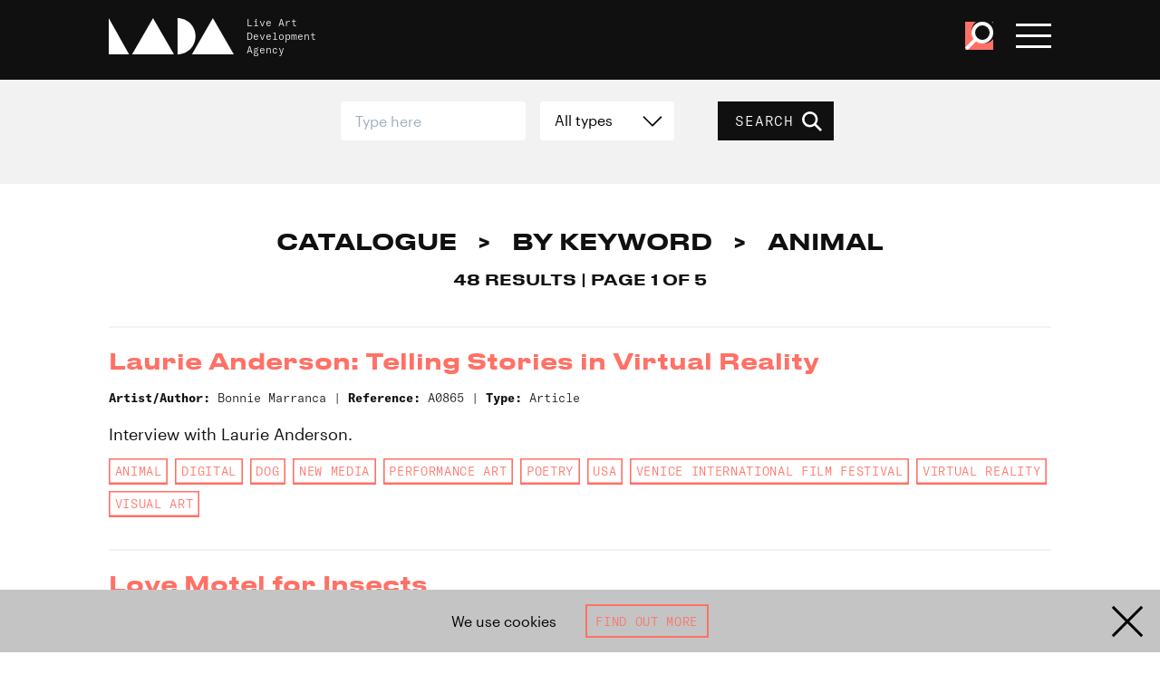

--- FILE ---
content_type: text/html; charset=UTF-8
request_url: https://www.thisisliveart.co.uk/catalogue/keyword/animal/
body_size: 20895
content:
<!DOCTYPE html>
<html lang="en">

<head>
    <!-- EVERYTHING'S COMING UP MILHOUSE  -->
    <meta charset="utf-8">

    
        <script async src="https://www.googletagmanager.com/gtag/js?id=G-4JE23P4W5H"></script>
        <script>
        window.dataLayer = window.dataLayer || [];
        function gtag(){dataLayer.push(arguments);}
        gtag('js', new Date());

        gtag('config', 'G-4JE23P4W5H');
        </script>

            <meta http-equiv="x-ua-compatible" content="ie=edge">
    <meta name="viewport" content="width=device-width, initial-scale=1">
    <meta name="theme-color" content="#101010">
    <link href="https://www.thisisliveart.co.uk/wp-content/themes/lada-2024/assets/favicon.ico" rel="icon">
	<link href="https://www.thisisliveart.co.uk/wp-content/themes/lada-2024/assets/favicon-192.png" sizes="192x192" rel="icon">
	<script src="https://www.thisisliveart.co.uk/wp-content/themes/lada-2024/assets/js/libs.js"></script>
	<script src="https://www.thisisliveart.co.uk/wp-content/themes/lada-2024/assets/js/script.js"></script>
    <link href="https://www.thisisliveart.co.uk/wp-content/themes/lada-2024/assets/css/style.css" rel="stylesheet">
    <meta name='robots' content='index, follow, max-image-preview:large, max-snippet:-1, max-video-preview:-1' />
	<style>img:is([sizes="auto" i], [sizes^="auto," i]) { contain-intrinsic-size: 3000px 1500px }</style>
	
	<!-- This site is optimized with the Yoast SEO plugin v21.3 - https://yoast.com/wordpress/plugins/seo/ -->
	<title>animal Archives - LADA Live Art Development Agency</title>
	<link rel="canonical" href="https://www.thisisliveart.co.uk/catalogue/keyword/animal/" />
	<link rel="next" href="https://www.thisisliveart.co.uk/catalogue/keyword/animal/page/2/" />
	<meta property="og:locale" content="en_US" />
	<meta property="og:type" content="article" />
	<meta property="og:title" content="animal Archives - LADA Live Art Development Agency" />
	<meta property="og:url" content="https://www.thisisliveart.co.uk/catalogue/keyword/animal/" />
	<meta property="og:site_name" content="LADA Live Art Development Agency" />
	<meta name="twitter:card" content="summary_large_image" />
	<script type="application/ld+json" class="yoast-schema-graph">{"@context":"https://schema.org","@graph":[{"@type":"CollectionPage","@id":"https://www.thisisliveart.co.uk/catalogue/keyword/animal/","url":"https://www.thisisliveart.co.uk/catalogue/keyword/animal/","name":"animal Archives - LADA Live Art Development Agency","isPartOf":{"@id":"https://www.thisisliveart.co.uk/#website"},"inLanguage":"en-US"},{"@type":"WebSite","@id":"https://www.thisisliveart.co.uk/#website","url":"https://www.thisisliveart.co.uk/","name":"LADA Live Art Development Agency","description":"Live Art Development Agency","publisher":{"@id":"https://www.thisisliveart.co.uk/#organization"},"potentialAction":[{"@type":"SearchAction","target":{"@type":"EntryPoint","urlTemplate":"https://www.thisisliveart.co.uk/?s={search_term_string}"},"query-input":"required name=search_term_string"}],"inLanguage":"en-US"},{"@type":"Organization","@id":"https://www.thisisliveart.co.uk/#organization","name":"Live Arts Development Agency","url":"https://www.thisisliveart.co.uk/","logo":{"@type":"ImageObject","inLanguage":"en-US","@id":"https://www.thisisliveart.co.uk/#/schema/logo/image/","url":"https://www.thisisliveart.co.uk/wp-content/uploads/2018/12/LADA-20.png","contentUrl":"https://www.thisisliveart.co.uk/wp-content/uploads/2018/12/LADA-20.png","width":1366,"height":768,"caption":"Live Arts Development Agency"},"image":{"@id":"https://www.thisisliveart.co.uk/#/schema/logo/image/"}}]}</script>
	<!-- / Yoast SEO plugin. -->


<link rel='stylesheet' id='wc-stripe-blocks-checkout-style-css' href='https://www.thisisliveart.co.uk/wp-content/plugins/woocommerce-gateway-stripe/build/upe_blocks.css?ver=bfb7f01104465bb1d159fe172453c0ec' type='text/css' media='all' />
<style id='classic-theme-styles-inline-css' type='text/css'>
/*! This file is auto-generated */
.wp-block-button__link{color:#fff;background-color:#32373c;border-radius:9999px;box-shadow:none;text-decoration:none;padding:calc(.667em + 2px) calc(1.333em + 2px);font-size:1.125em}.wp-block-file__button{background:#32373c;color:#fff;text-decoration:none}
</style>
<link rel='stylesheet' id='wc-gift-cards-blocks-integration-css' href='https://www.thisisliveart.co.uk/wp-content/plugins/woocommerce-gift-cards/assets/dist/frontend/blocks.css?ver=2.7.1' type='text/css' media='all' />
<style id='global-styles-inline-css' type='text/css'>
:root{--wp--preset--aspect-ratio--square: 1;--wp--preset--aspect-ratio--4-3: 4/3;--wp--preset--aspect-ratio--3-4: 3/4;--wp--preset--aspect-ratio--3-2: 3/2;--wp--preset--aspect-ratio--2-3: 2/3;--wp--preset--aspect-ratio--16-9: 16/9;--wp--preset--aspect-ratio--9-16: 9/16;--wp--preset--color--black: #000000;--wp--preset--color--cyan-bluish-gray: #abb8c3;--wp--preset--color--white: #ffffff;--wp--preset--color--pale-pink: #f78da7;--wp--preset--color--vivid-red: #cf2e2e;--wp--preset--color--luminous-vivid-orange: #ff6900;--wp--preset--color--luminous-vivid-amber: #fcb900;--wp--preset--color--light-green-cyan: #7bdcb5;--wp--preset--color--vivid-green-cyan: #00d084;--wp--preset--color--pale-cyan-blue: #8ed1fc;--wp--preset--color--vivid-cyan-blue: #0693e3;--wp--preset--color--vivid-purple: #9b51e0;--wp--preset--gradient--vivid-cyan-blue-to-vivid-purple: linear-gradient(135deg,rgba(6,147,227,1) 0%,rgb(155,81,224) 100%);--wp--preset--gradient--light-green-cyan-to-vivid-green-cyan: linear-gradient(135deg,rgb(122,220,180) 0%,rgb(0,208,130) 100%);--wp--preset--gradient--luminous-vivid-amber-to-luminous-vivid-orange: linear-gradient(135deg,rgba(252,185,0,1) 0%,rgba(255,105,0,1) 100%);--wp--preset--gradient--luminous-vivid-orange-to-vivid-red: linear-gradient(135deg,rgba(255,105,0,1) 0%,rgb(207,46,46) 100%);--wp--preset--gradient--very-light-gray-to-cyan-bluish-gray: linear-gradient(135deg,rgb(238,238,238) 0%,rgb(169,184,195) 100%);--wp--preset--gradient--cool-to-warm-spectrum: linear-gradient(135deg,rgb(74,234,220) 0%,rgb(151,120,209) 20%,rgb(207,42,186) 40%,rgb(238,44,130) 60%,rgb(251,105,98) 80%,rgb(254,248,76) 100%);--wp--preset--gradient--blush-light-purple: linear-gradient(135deg,rgb(255,206,236) 0%,rgb(152,150,240) 100%);--wp--preset--gradient--blush-bordeaux: linear-gradient(135deg,rgb(254,205,165) 0%,rgb(254,45,45) 50%,rgb(107,0,62) 100%);--wp--preset--gradient--luminous-dusk: linear-gradient(135deg,rgb(255,203,112) 0%,rgb(199,81,192) 50%,rgb(65,88,208) 100%);--wp--preset--gradient--pale-ocean: linear-gradient(135deg,rgb(255,245,203) 0%,rgb(182,227,212) 50%,rgb(51,167,181) 100%);--wp--preset--gradient--electric-grass: linear-gradient(135deg,rgb(202,248,128) 0%,rgb(113,206,126) 100%);--wp--preset--gradient--midnight: linear-gradient(135deg,rgb(2,3,129) 0%,rgb(40,116,252) 100%);--wp--preset--font-size--small: 13px;--wp--preset--font-size--medium: 20px;--wp--preset--font-size--large: 36px;--wp--preset--font-size--x-large: 42px;--wp--preset--spacing--20: 0.44rem;--wp--preset--spacing--30: 0.67rem;--wp--preset--spacing--40: 1rem;--wp--preset--spacing--50: 1.5rem;--wp--preset--spacing--60: 2.25rem;--wp--preset--spacing--70: 3.38rem;--wp--preset--spacing--80: 5.06rem;--wp--preset--shadow--natural: 6px 6px 9px rgba(0, 0, 0, 0.2);--wp--preset--shadow--deep: 12px 12px 50px rgba(0, 0, 0, 0.4);--wp--preset--shadow--sharp: 6px 6px 0px rgba(0, 0, 0, 0.2);--wp--preset--shadow--outlined: 6px 6px 0px -3px rgba(255, 255, 255, 1), 6px 6px rgba(0, 0, 0, 1);--wp--preset--shadow--crisp: 6px 6px 0px rgba(0, 0, 0, 1);}:where(.is-layout-flex){gap: 0.5em;}:where(.is-layout-grid){gap: 0.5em;}body .is-layout-flex{display: flex;}.is-layout-flex{flex-wrap: wrap;align-items: center;}.is-layout-flex > :is(*, div){margin: 0;}body .is-layout-grid{display: grid;}.is-layout-grid > :is(*, div){margin: 0;}:where(.wp-block-columns.is-layout-flex){gap: 2em;}:where(.wp-block-columns.is-layout-grid){gap: 2em;}:where(.wp-block-post-template.is-layout-flex){gap: 1.25em;}:where(.wp-block-post-template.is-layout-grid){gap: 1.25em;}.has-black-color{color: var(--wp--preset--color--black) !important;}.has-cyan-bluish-gray-color{color: var(--wp--preset--color--cyan-bluish-gray) !important;}.has-white-color{color: var(--wp--preset--color--white) !important;}.has-pale-pink-color{color: var(--wp--preset--color--pale-pink) !important;}.has-vivid-red-color{color: var(--wp--preset--color--vivid-red) !important;}.has-luminous-vivid-orange-color{color: var(--wp--preset--color--luminous-vivid-orange) !important;}.has-luminous-vivid-amber-color{color: var(--wp--preset--color--luminous-vivid-amber) !important;}.has-light-green-cyan-color{color: var(--wp--preset--color--light-green-cyan) !important;}.has-vivid-green-cyan-color{color: var(--wp--preset--color--vivid-green-cyan) !important;}.has-pale-cyan-blue-color{color: var(--wp--preset--color--pale-cyan-blue) !important;}.has-vivid-cyan-blue-color{color: var(--wp--preset--color--vivid-cyan-blue) !important;}.has-vivid-purple-color{color: var(--wp--preset--color--vivid-purple) !important;}.has-black-background-color{background-color: var(--wp--preset--color--black) !important;}.has-cyan-bluish-gray-background-color{background-color: var(--wp--preset--color--cyan-bluish-gray) !important;}.has-white-background-color{background-color: var(--wp--preset--color--white) !important;}.has-pale-pink-background-color{background-color: var(--wp--preset--color--pale-pink) !important;}.has-vivid-red-background-color{background-color: var(--wp--preset--color--vivid-red) !important;}.has-luminous-vivid-orange-background-color{background-color: var(--wp--preset--color--luminous-vivid-orange) !important;}.has-luminous-vivid-amber-background-color{background-color: var(--wp--preset--color--luminous-vivid-amber) !important;}.has-light-green-cyan-background-color{background-color: var(--wp--preset--color--light-green-cyan) !important;}.has-vivid-green-cyan-background-color{background-color: var(--wp--preset--color--vivid-green-cyan) !important;}.has-pale-cyan-blue-background-color{background-color: var(--wp--preset--color--pale-cyan-blue) !important;}.has-vivid-cyan-blue-background-color{background-color: var(--wp--preset--color--vivid-cyan-blue) !important;}.has-vivid-purple-background-color{background-color: var(--wp--preset--color--vivid-purple) !important;}.has-black-border-color{border-color: var(--wp--preset--color--black) !important;}.has-cyan-bluish-gray-border-color{border-color: var(--wp--preset--color--cyan-bluish-gray) !important;}.has-white-border-color{border-color: var(--wp--preset--color--white) !important;}.has-pale-pink-border-color{border-color: var(--wp--preset--color--pale-pink) !important;}.has-vivid-red-border-color{border-color: var(--wp--preset--color--vivid-red) !important;}.has-luminous-vivid-orange-border-color{border-color: var(--wp--preset--color--luminous-vivid-orange) !important;}.has-luminous-vivid-amber-border-color{border-color: var(--wp--preset--color--luminous-vivid-amber) !important;}.has-light-green-cyan-border-color{border-color: var(--wp--preset--color--light-green-cyan) !important;}.has-vivid-green-cyan-border-color{border-color: var(--wp--preset--color--vivid-green-cyan) !important;}.has-pale-cyan-blue-border-color{border-color: var(--wp--preset--color--pale-cyan-blue) !important;}.has-vivid-cyan-blue-border-color{border-color: var(--wp--preset--color--vivid-cyan-blue) !important;}.has-vivid-purple-border-color{border-color: var(--wp--preset--color--vivid-purple) !important;}.has-vivid-cyan-blue-to-vivid-purple-gradient-background{background: var(--wp--preset--gradient--vivid-cyan-blue-to-vivid-purple) !important;}.has-light-green-cyan-to-vivid-green-cyan-gradient-background{background: var(--wp--preset--gradient--light-green-cyan-to-vivid-green-cyan) !important;}.has-luminous-vivid-amber-to-luminous-vivid-orange-gradient-background{background: var(--wp--preset--gradient--luminous-vivid-amber-to-luminous-vivid-orange) !important;}.has-luminous-vivid-orange-to-vivid-red-gradient-background{background: var(--wp--preset--gradient--luminous-vivid-orange-to-vivid-red) !important;}.has-very-light-gray-to-cyan-bluish-gray-gradient-background{background: var(--wp--preset--gradient--very-light-gray-to-cyan-bluish-gray) !important;}.has-cool-to-warm-spectrum-gradient-background{background: var(--wp--preset--gradient--cool-to-warm-spectrum) !important;}.has-blush-light-purple-gradient-background{background: var(--wp--preset--gradient--blush-light-purple) !important;}.has-blush-bordeaux-gradient-background{background: var(--wp--preset--gradient--blush-bordeaux) !important;}.has-luminous-dusk-gradient-background{background: var(--wp--preset--gradient--luminous-dusk) !important;}.has-pale-ocean-gradient-background{background: var(--wp--preset--gradient--pale-ocean) !important;}.has-electric-grass-gradient-background{background: var(--wp--preset--gradient--electric-grass) !important;}.has-midnight-gradient-background{background: var(--wp--preset--gradient--midnight) !important;}.has-small-font-size{font-size: var(--wp--preset--font-size--small) !important;}.has-medium-font-size{font-size: var(--wp--preset--font-size--medium) !important;}.has-large-font-size{font-size: var(--wp--preset--font-size--large) !important;}.has-x-large-font-size{font-size: var(--wp--preset--font-size--x-large) !important;}
:where(.wp-block-post-template.is-layout-flex){gap: 1.25em;}:where(.wp-block-post-template.is-layout-grid){gap: 1.25em;}
:where(.wp-block-columns.is-layout-flex){gap: 2em;}:where(.wp-block-columns.is-layout-grid){gap: 2em;}
:root :where(.wp-block-pullquote){font-size: 1.5em;line-height: 1.6;}
</style>
<link rel='stylesheet' id='wdpgk_front_style-css' href='https://www.thisisliveart.co.uk/wp-content/plugins/woo-donations-pro/assets/css/wdpgk_front_style.css?ver=2.7' type='text/css' media='all' />
<link rel='stylesheet' id='woocommerce-layout-css' href='https://www.thisisliveart.co.uk/wp-content/plugins/woocommerce/assets/css/woocommerce-layout.css?ver=8.2.1' type='text/css' media='all' />
<link rel='stylesheet' id='woocommerce-smallscreen-css' href='https://www.thisisliveart.co.uk/wp-content/plugins/woocommerce/assets/css/woocommerce-smallscreen.css?ver=8.2.1' type='text/css' media='only screen and (max-width: 768px)' />
<link rel='stylesheet' id='woocommerce-general-css' href='https://www.thisisliveart.co.uk/wp-content/plugins/woocommerce/assets/css/woocommerce.css?ver=8.2.1' type='text/css' media='all' />
<style id='woocommerce-inline-inline-css' type='text/css'>
.woocommerce form .form-row .required { visibility: visible; }
</style>
<link rel='stylesheet' id='wc-gc-css-css' href='https://www.thisisliveart.co.uk/wp-content/plugins/woocommerce-gift-cards/assets/css/frontend/woocommerce.css?ver=2.7.1' type='text/css' media='all' />
<script type="text/javascript" src="https://www.thisisliveart.co.uk/wp-includes/js/jquery/jquery.min.js?ver=3.7.1" id="jquery-core-js"></script>
<script type="text/javascript" src="https://www.thisisliveart.co.uk/wp-includes/js/jquery/jquery-migrate.min.js?ver=3.4.1" id="jquery-migrate-js"></script>
<script type="text/javascript" id="wdpgk_donation_script-js-extra">
/* <![CDATA[ */
var wdpgk_obj = {"ajaxurl":"https:\/\/www.thisisliveart.co.uk\/wp-admin\/admin-ajax.php","options":{"decimal_sep":".","thousand_sep":","},"NoteErrMsg":"Please enter Note!!","AmtErrMsg":"Please enter value!!"};
/* ]]> */
</script>
<script type="text/javascript" src="https://www.thisisliveart.co.uk/wp-content/plugins/woo-donations-pro/assets/js/wdpgk_front_script.js?ver=2.7" id="wdpgk_donation_script-js"></script>
<link rel="https://api.w.org/" href="https://www.thisisliveart.co.uk/wp-json/" />    <style>
        .wdpgk_donation_modal { background: #ffffff !important;}.wdpgk-modal-dialog{ background:#ffffff !important};    </style>
    	<noscript><style>.woocommerce-product-gallery{ opacity: 1 !important; }</style></noscript>
	</head>
<body class="archive tax-catalogue-keyword term-animal term-1356 wp-theme-lada-2024 theme-lada-2024 woocommerce-no-js">
    <a href="#main-content" id="skiptocontent">Skip to main content</a>
    <div class="cookie-banner hidden">

    <div class="cookie-banner-text">
        We use cookies
    </div>

     <a class="button outline" href="/cookies/">Find out more</a>

    <svg viewBox="0 0 100 100" class="cookie-banner-close"><use xlink:href="#svg_x"/></svg>

</div>
    <!-- svg defs -->
    <svg style="display:none;">
        <defs>
            <g id="svg_x"><polygon points="44.7346939 50 7 12.2653061 12.2653061 7 50 44.7346939 87.7346939 7 93 12.2653061 55.2653061 50 93 87.7346939 87.7346939 93 50 55.2653061 12.2653061 93 7 87.7346939"></polygon></g>
            <g id="svg_plus"><polygon points="53.7231337 46.2768663 87.0880495 46.2768663 87.0880495 53.7231337 53.7231337 53.7231337 53.7231337 87.0880495 46.2768663 87.0880495 46.2768663 53.7231337 12.9119505 53.7231337 12.9119505 46.2768663 46.2768663 46.2768663 46.2768663 12.9119505 53.7231337 12.9119505"></polygon></g>
            <g id="svg_minus"><polygon points="87.0880495 46.2768663 87.0880495 53.7231337 12.9119505 53.7231337 12.9119505 46.2768663"></polygon></g>
            <g id="svg_instagram"><path d="M99.7,29.4c-0.2-5.3-1.1-9-2.3-12.1c-1.3-3.3-3-6.1-5.8-8.9c-2.8-2.8-5.6-4.5-8.9-5.8c-3.2-1.2-6.8-2.1-12.1-2.3C65.3,0.1,63.6,0,50,0S34.7,0.1,29.4,0.3c-5.3,0.2-9,1.1-12.1,2.3c-3.3,1.3-6.1,3-8.9,5.8c-2.8,2.8-4.5,5.6-5.8,8.9c-1.2,3.2-2.1,6.8-2.3,12.1C0.1,34.7,0,36.4,0,50c0,13.6,0.1,15.3,0.3,20.6c0.2,5.3,1.1,9,2.3,12.1c1.3,3.3,3,6.1,5.8,8.9c2.8,2.8,5.6,4.5,8.9,5.8c3.2,1.2,6.8,2.1,12.1,2.3c5.3,0.2,7,0.3,20.6,0.3s15.3-0.1,20.6-0.3c5.3-0.2,9-1.1,12.1-2.3c3.3-1.3,6.1-3,8.9-5.8c2.8-2.8,4.5-5.6,5.8-8.9c1.2-3.2,2.1-6.8,2.3-12.1c0.2-5.3,0.3-7,0.3-20.6C100,36.4,99.9,34.7,99.7,29.4z M90.7,70.2c-0.2,4.9-1,7.5-1.7,9.3c-0.9,2.3-2,4-3.7,5.7c-1.7,1.7-3.4,2.8-5.7,3.7c-1.8,0.7-4.4,1.5-9.3,1.7C64.9,90.9,63.4,91,50,91s-14.9-0.1-20.2-0.3c-4.9-0.2-7.5-1-9.3-1.7c-2.3-0.9-4-2-5.7-3.7c-1.7-1.7-2.8-3.4-3.7-5.7c-0.7-1.8-1.5-4.4-1.7-9.3C9.1,64.9,9,63.4,9,50c0-13.4,0.1-14.9,0.3-20.2c0.2-4.9,1-7.5,1.7-9.3c0.9-2.3,2-4,3.7-5.7c1.7-1.7,3.4-2.8,5.7-3.7c1.8-0.7,4.4-1.5,9.3-1.7C35.1,9.1,36.6,9,50,9s14.9,0.1,20.2,0.3c4.9,0.2,7.5,1,9.3,1.7c2.3,0.9,4,2,5.7,3.7c1.7,1.7,2.8,3.4,3.7,5.7c0.7,1.8,1.5,4.4,1.7,9.3C90.9,35.1,91,36.6,91,50C91,63.4,90.9,64.9,90.7,70.2z"></path><path d="M50,24.3c-14.2,0-25.7,11.5-25.7,25.7c0,14.2,11.5,25.7,25.7,25.7S75.7,64.2,75.7,50C75.7,35.8,64.2,24.3,50,24.3z M50,66.7c-9.2,0-16.7-7.5-16.7-16.7S40.8,33.3,50,33.3S66.7,40.8,66.7,50S59.2,66.7,50,66.7z"></path><circle cx="76.7" cy="23.3" r="6"></circle></g>
            <g id="svg_facebook"><path d="M94.5,0H5.5C2.5,0,0,2.5,0,5.5v88.9c0,3,2.5,5.5,5.5,5.5H53V61H40V46h13V35.1c0-12.9,7.9-19.9,19.4-19.9c5.5,0,10.6,0.4,11.6,0.6v13.5l-7.8,0c-6.3,0-7.2,3-7.2,7.3V46h14.9L82,61H69v39h25.5c3,0,5.5-2.5,5.5-5.5V5.5C100,2.5,97.5,0,94.5,0z"></path></g>
            <g id="svg_twitter"><path d="M89.8,30.9c0,0.9,0.1,1.8,0.1,2.7c0,27.1-20.6,58.3-58.3,58.3c-11.6,0-22.3-3.4-31.4-9.2c1.6,0.2,3.2,0.3,4.9,0.3c9.6,0,18.4-3.3,25.4-8.8c-9-0.2-16.5-6.1-19.1-14.2c1.3,0.2,2.5,0.4,3.9,0.4c1.9,0,3.7-0.3,5.4-0.7C11.2,57.7,4.2,49.4,4.2,39.5c0-0.1,0-0.2,0-0.3c2.8,1.5,5.9,2.5,9.3,2.6c-5.5-3.7-9.1-9.9-9.1-17.1c0-3.8,1-7.3,2.8-10.3C17.2,26.9,32.3,35,49.3,35.9c-0.3-1.5-0.5-3.1-0.5-4.7c0-11.3,9.2-20.5,20.5-20.5c5.9,0,11.2,2.5,15,6.5c4.7-0.9,9.1-2.6,13-5c-1.5,4.8-4.8,8.8-9,11.3c4.1-0.5,8.1-1.6,11.8-3.2C97.3,24.4,93.8,28,89.8,30.9z"></path></g>
            <g id="svg_youtube"><path d="M97.9122977,10.8088314 C96.7334987,6.57826501 93.4329348,3.27241134 89.2091377,2.09172319 C81.4146411,5.8983339e-05 50.0449182,5.8983339e-05 50.0449182,5.8983339e-05 C50.0449182,5.8983339e-05 18.7543906,-0.0416303931 10.8806986,2.09172319 C6.65690152,3.27241134 3.35633757,6.57826501 2.17753865,10.8088314 C0.700004663,18.8016454 -0.0284266691,26.9152869 0.000848373621,35.0438951 C-0.0227221694,43.1418307 0.705685285,51.2244579 2.17753865,59.187112 C3.35633757,63.4176783 6.65690152,66.723532 10.8806986,67.9042202 C18.6668589,70 50.0449182,70 50.0449182,70 C50.0449182,70 81.3312775,70 89.2091377,67.9042202 C93.4329348,66.723532 96.7334987,63.4176783 97.9122977,59.187112 C99.353401,51.2215737 100.051107,43.13897 99.9963877,35.0438951 C100.056811,26.9181583 99.3590821,18.8045403 97.9122977,10.8088314 L97.9122977,10.8088314 Z M40.0329497,50.0358183 L40.0329497,20.0060485 L66.1424294,35.0438951 L40.0329497,50.0358183 Z"></path></g>
            <g id="svg_vimeo"><path d="M99.951 27.007c-.445 9.734-7.243 23.06-20.393 39.978C65.96 84.65 54.457 93.487 45.05 93.487c-5.832 0-10.764-5.379-14.794-16.14l-8.07-29.595C19.193 36.996 15.985 31.61 12.55 31.61c-.748 0-3.366 1.576-7.848 4.71L0 30.26c4.936-4.335 9.803-8.67 14.592-13.012 6.582-5.685 11.527-8.678 14.82-8.98 7.78-.747 12.571 4.571 14.368 15.957 1.943 12.285 3.29 19.925 4.043 22.915 2.246 10.193 4.715 15.284 7.41 15.284 2.09 0 5.236-3.305 9.43-9.92 4.184-6.61 6.428-11.64 6.73-15.097.599-5.705-1.645-8.564-6.73-8.564-2.395 0-4.864.551-7.403 1.64C62.176 14.389 71.565 6.572 85.424 7.018c10.276.301 15.121 6.964 14.527 19.989"></path></g>
            <g id="svg_menu"><rect y="6" width="100" height="16"></rect><rect y="42" width="100" height="16"></rect><rect y="78" width="100" height="16"></rect></g>
            <g id="svg_tick"><polygon points="81.78 19.29 95.92 33.43 39.35 90 4 54.65 18.14 40.5 39.35 61.72 81.78 19.29"></polygon></g>
            <g id="svg_search"><path d="M95.55,88l-26-26a35.95,35.95,0,1,0-29,14.74A35.78,35.78,0,0,0,62,69.56l26,26Zm-73-29.39a25.51,25.51,0,1,1,36.08,0C49,68.27,32.19,68.28,22.55,58.63Z" /></g>
            <g id="svg_download"><path d="M47.0907607,70.8377575 L47.0907607,0 L52.9092393,0 L52.9092393,70.8377575 L81.8857143,41.79772 L86,45.9210308 L50,82 L14,45.9210308 L18.1142857,41.79772 L47.0907607,70.8377575 Z M0,100 L0,94 L100,94 L100,100 L0,100 Z" /></g>
            <g id="svg_arrow"><polygon points="86.3875091 53.555737 0 53.555737 4.35452188e-16 46.444263 86.3875091 46.444263 50.9728293 11.0285714 56.0012571 6 100 50 56.0012571 94 50.9728293 88.9714286"></polygon></g>
            <g id="svg_dropdown"><polygon points="49.5135853 64.5135853 88.4850139 25.4864147 93.5135853 30.5148424 49.5135853 74.5135853 5.51358534 30.5148424 10.5421568 25.4864147"></polygon></g>
            <g id="svg_lada"><polygon points="66.507177 29 83.2492218 0 100 29"></polygon><polygon points="18.6602871 29 35.4050611 0 52.15311 29"></polygon><polygon points="0 0 0 29 16.2679426 29"></polygon><path d="M55.0239234,0 L55.0239234,29 C62.9510866,28.9956347 69.3779904,22.5054755 69.3779904,14.498363 C69.3779904,6.49452452 62.9510866,0.00218266662 55.0239234,0"></path></g>
            <g id="svg_iceberg"><polygon id="iceberg" points="0 0 26.0881376 45.338997 31.8442499 35.3334157 50.0030184 66.894198 68.1587685 35.3311439 73.9194084 45.338997 100 0"></polygon></g>
            <g id="svg_unbound"><path d="M53.9676744,15.9256977 C54.0072093,14.5024419 52.92,13.3105814 51.4083721,13.3384884 C50.1060465,13.3617442 49.0013953,14.335 48.9606977,15.9012791 C48.9281395,17.1896512 50.1490698,18.4361628 51.3630233,18.4187209 C52.8513953,18.3977907 53.9653488,17.3315116 53.9676744,15.9256977 M43.6072093,15.5454651 C43.8781395,10.7384884 47.7874419,7.78616279 51.7583721,7.95593023 C56.6037209,8.16406977 59.5874419,12.2977907 59.342093,16.3222093 C59.0676744,20.8163953 55.3304651,24.057093 51.0362791,23.8059302 C46.4374419,23.5373256 43.447907,19.6536047 43.6072093,15.5454651"></path><path d="M100.416744,24.1032558 L96.2155814,24.1032558 L96.2155814,18.8067442 C96.1760465,18.8044186 96.1353488,18.8032558 96.095814,18.802093 C95.9167442,20.5613953 95.7365116,22.3218605 95.5481395,24.1462791 C92.7830233,23.8265116 90.1283721,23.5183721 87.39,23.202093 C88.0190698,17.7067442 88.6365116,12.2997674 89.2644186,6.8055814 C91.5946512,7.06837209 93.8493023,7.32302326 96.1644186,7.58348837 L96.1644186,0.525348837 L100.416744,0.525348837 L100.416744,24.1032558 Z"></path><path d="M32.629186,0.162674419 C34.0815116,0.296395349 35.440814,0.420813953 36.9047674,0.554534884 C36.6989535,2.90918605 36.4943023,5.23709302 36.2861628,7.61616279 L43.1559302,7.61616279 L43.1559302,24.0836047 L35.0954651,24.0836047 C35.0663953,23.5440698 35.0536047,22.1080233 35.0268605,21.5998837 C34.9989535,21.6010465 34.9722093,22.0661628 34.9443023,22.0673256 C34.8873256,22.5777907 34.8152326,23.5498837 34.7501163,24.1312791 C33.3524419,24.0056977 31.9954651,23.8812791 30.5338372,23.7487209 C31.2315116,15.8905814 31.9256977,8.08593023 32.629186,0.162674419"></path><path d="M76.985,9.03244186 C78.2210465,8.5394186 79.429186,8.05918605 80.7652326,7.52662791 C82.8780233,12.5859302 84.9826744,17.6219767 87.1140698,22.7254651 C85.590814,23.3475581 84.1326744,23.9417442 82.5977907,24.5673256 C80.7443023,20.1359302 78.9152326,15.7626744 77.0861628,11.3882558 C77.040814,11.4010465 76.9966279,11.4126744 76.9512791,11.4254651 L76.9512791,24.0824419 L72.7163953,24.0824419 L72.7163953,7.65686047 L76.9222093,7.65686047 C76.9443023,8.11965116 76.962907,8.54872093 76.985,9.03244186"></path><path d="M15.8266279,24.0851163 L15.8266279,7.65255814 L20.0324419,7.65255814 L20.0324419,9.05488372 C21.3301163,8.53976744 22.5498837,8.0572093 23.8696512,7.5327907 C25.9789535,12.5839535 28.0743023,17.5990698 30.215,22.7246512 C28.7080233,23.3386047 27.2289535,23.942093 25.6905814,24.5688372 C23.8184884,20.0781395 21.9847674,15.6816279 20.1522093,11.2862791 C20.1219767,11.292093 20.0917442,11.2967442 20.0626744,11.3013953 L20.0626744,24.0851163 L15.8266279,24.0851163 Z"></path><path d="M62.6386047,24.3303488 C61.0455814,19.0198837 59.4804651,13.8001163 57.897907,8.52104651 C59.2932558,8.09546512 60.597907,7.6977907 62.0246512,7.26290698 C63.5002326,12.2047674 64.9606977,17.0919767 66.4211628,21.9803488 C66.4548837,21.9803488 66.4909302,21.979186 66.5246512,21.979186 L66.5246512,7.64313953 L70.7455814,7.64313953 L70.7455814,24.0931395 L66.5444186,24.0931395 L66.5444186,23.1245349 C65.2281395,23.5315116 63.9909302,23.9140698 62.6386047,24.3303488"></path><path d="M9.64476744,21.9513953 L9.64476744,7.66651163 L13.8517442,7.66651163 L13.8517442,24.0793023 L9.63313953,24.0793023 C9.61802326,23.7548837 9.60523256,23.4734884 9.59011628,23.1444186 C8.30406977,23.5374419 7.07616279,23.9130233 5.74244186,24.3211628 C4.15639535,19.0351163 2.5877907,13.8072093 0.999418605,8.51651163 C2.39360465,8.09209302 3.71453488,7.68744186 5.11802326,7.25953488 C6.5994186,12.2130233 8.05872093,17.0944186 9.51918605,21.975814 L9.64476744,21.9513953 Z"></path><path d="M51.5040698,17.2610465 C52.1912791,17.252907 52.8656977,16.5738372 52.8575581,15.897093 C52.8482558,15.1994186 52.1796512,14.4982558 51.5238372,14.4970871 C50.775,14.4947674 50.0436047,15.180814 50.052907,15.875 C50.0633721,16.6052326 50.7587209,17.269186 51.5040698,17.2610465"></path></g>
            <g id="svg_ace"><path d="M95.204 17.862h3.646l6.329 16.12H101.6l-1.387-3.692h-6.534l-1.409 3.692h-3.35l6.284-16.12zm1.776 3.236h-.048l-2.328 6.65h4.709l-2.333-6.65zM106.862 17.862h3.489c3.463 0 7.595-.115 7.595 4.368 0 1.892-1.269 3.46-3.324 3.74v.042c.878.07 1.385.95 1.71 1.665l2.586 6.307h-3.604l-1.938-5.036c-.466-1.2-.876-1.663-2.241-1.663h-1.041v6.699h-3.232V17.862zm3.232 6.886h1.066c1.591 0 3.418-.234 3.418-2.243 0-1.939-1.803-2.102-3.418-2.102h-1.066v4.345zM124.113 20.403h-4.619v-2.541h12.472v2.541h-4.624v13.581h-3.229V20.403M142.678 20.819a8.344 8.344 0 0 0-3.278-.694c-1.109 0-2.542.487-2.542 2.242 0 2.794 7.069 1.615 7.069 7.019 0 3.534-2.798 4.876-6.051 4.876-1.755 0-2.542-.229-4.134-.625l.297-2.911c1.113.602 2.381.995 3.651.995 1.224 0 2.863-.625 2.863-2.08 0-3.071-7.066-1.801-7.066-7.137 0-3.604 2.792-4.919 5.636-4.919 1.383 0 2.676.185 3.855.579l-.3 2.655M164.548 33.756c-1.177.275-2.449.504-3.673.504-5.218 0-8.845-2.61-8.845-8.063 0-5.516 3.372-8.612 8.845-8.612 1.062 0 2.472.208 3.648.672l-.23 2.724c-1.224-.694-2.331-.855-3.487-.855-3.326 0-5.404 2.54-5.404 5.844 0 3.279 2.03 5.751 5.473 5.751 1.272 0 2.768-.28 3.533-.67l.14 2.705M173.944 17.585c5.057 0 7.9 3.419 7.9 8.291s-2.798 8.384-7.9 8.384c-5.171 0-7.896-3.442-7.896-8.384s2.769-8.291 7.896-8.291m0 14.136c3.301 0 4.529-2.935 4.529-5.845 0-2.841-1.32-5.75-4.529-5.75-3.208 0-4.525 2.909-4.525 5.75 0 2.91 1.225 5.845 4.525 5.845M183.988 17.862h3.234v9.31c0 2.749.876 4.549 3.35 4.549 2.468 0 3.349-1.8 3.349-4.549v-9.31h3.231v10.303c0 4.317-2.448 6.097-6.58 6.097-4.134 0-6.584-1.78-6.584-6.097V17.862M199.576 17.862h3.971l6.141 12.059h.048V17.862h3.095v16.12h-3.949l-6.164-12.055h-.047v12.055h-3.095v-16.12M227.446 33.756c-1.175.275-2.447.504-3.67.504-5.22 0-8.846-2.61-8.846-8.063 0-5.516 3.372-8.612 8.846-8.612 1.061 0 2.469.208 3.645.672l-.227 2.724c-1.226-.694-2.332-.855-3.486-.855-3.325 0-5.406 2.54-5.406 5.844 0 3.279 2.03 5.751 5.474 5.751 1.268 0 2.77-.28 3.532-.67l.138 2.705M229.896 33.982h3.232v-16.12h-3.232zM235.667 17.862h3.232v13.579h6.26v2.541h-9.492v-16.12M88.968 40.957h9.516v2.537H92.2v3.975h5.752v2.541H92.2v4.525h6.329v2.541h-9.561V40.957M101.182 40.957h3.975l6.141 12.053h.046V40.957h3.095v16.119h-3.947l-6.169-12.055h-.045v12.055h-3.096V40.957M130.026 44.074c-1.247-.578-2.865-.853-4.162-.853-3.762 0-5.837 2.539-5.837 5.841 0 3.278 2.03 5.748 5.471 5.748.881 0 1.571-.091 2.125-.228v-4.203h-3.419v-2.541h6.511v8.683c-1.707.461-3.486.832-5.217.832-5.218 0-8.844-2.611-8.844-8.06 0-5.52 3.373-8.613 8.844-8.613 1.871 0 3.348.252 4.736.67l-.208 2.724M133.302 40.957h3.234v13.578h6.257v2.541h-9.491V40.957M150.505 40.957h3.65l6.329 16.121h-3.579l-1.388-3.695h-6.534l-1.407 3.695h-3.351l6.28-16.121zm1.779 3.23h-.043l-2.336 6.653h4.712l-2.333-6.653zM162.051 40.957h3.972l6.144 12.053h.044V40.957h3.096v16.119h-3.949l-6.168-12.055h-.045v12.055h-3.094V40.957M177.946 40.957h4.411c4.939 0 9.306 1.664 9.306 8.061 0 6.392-4.367 8.058-9.306 8.058h-4.411V40.957zm3.233 13.578h1.801c2.7 0 5.312-2.008 5.312-5.517 0-3.514-2.612-5.522-5.312-5.522h-1.801v11.039zM89.131 8.473c.375.162.913.305 1.604.305 1.098 0 2.326-.569 2.326-2.001 0-2.073-3.251-2.083-3.251-3.505 0-.915.804-1.219 1.536-1.219.477 0 .975.091 1.289.263l.112-.639c-.486-.182-1.046-.233-1.392-.233-1.249 0-2.243.71-2.243 1.848 0 1.859 3.25 2.032 3.25 3.424 0 1.007-.722 1.453-1.596 1.453-.66 0-1.148-.152-1.564-.417l-.071.721zm9.396-4.997h-.64V6.34c0 .864-.365 1.889-1.534 1.889-.884 0-1.23-.628-1.23-1.604V3.476h-.638v3.311c0 1.138.486 1.991 1.766 1.991 1.078 0 1.464-.578 1.677-1.046h.021v.923h.618c-.04-.416-.04-.822-.04-1.218V3.476zm1.682 7.313h.639V7.773h.02c.316.669.803 1.005 1.616 1.005 1.423 0 2.132-1.177 2.132-2.712 0-1.575-.607-2.712-2.132-2.712-1.098 0-1.494.781-1.656 1.065h-.021l.041-.943h-.639v7.313zm3.708-4.723c0 1.005-.315 2.163-1.534 2.163-1.139 0-1.535-1.219-1.535-2.163 0-.946.396-2.165 1.535-2.165 1.219 0 1.534 1.159 1.534 2.165zm2.124 4.723h.638V7.773h.021c.315.669.802 1.005 1.616 1.005 1.423 0 2.133-1.177 2.133-2.712 0-1.575-.609-2.712-2.133-2.712-1.098 0-1.494.781-1.656 1.065h-.02l.039-.943h-.638v7.313zm3.708-4.723c0 1.005-.315 2.163-1.535 2.163-1.138 0-1.535-1.219-1.535-2.163 0-.946.397-2.165 1.535-2.165 1.22 0 1.535 1.159 1.535 2.165zm1.827 0c0 1.412.74 2.712 2.418 2.712 1.676 0 2.417-1.3 2.417-2.712 0-1.413-.741-2.712-2.417-2.712-1.678 0-2.418 1.299-2.418 2.712zm.7 0c0-1.199.6-2.165 1.718-2.165 1.117 0 1.717.966 1.717 2.165s-.6 2.163-1.717 2.163c-1.118 0-1.718-.964-1.718-2.163zm5.517 2.589h.639V6.096c0-.935.274-2.073 1.29-2.073.163 0 .335.02.467.061v-.669a1.862 1.862 0 0 0-.446-.061c-.662 0-1.098.537-1.332 1.116h-.019v-.994h-.64c.041.375.041.587.041 1.157v4.022zm6.049-5.179h-1.178V2.003l-.64.224v1.249h-1.015v.547h1.015v3.028c0 .945.041 1.727 1.178 1.727.315 0 .63-.082.782-.143l-.04-.527a1.485 1.485 0 0 1-.59.121c-.518 0-.69-.385-.69-.853V4.023h1.178v-.547zm4.706 4.368c-.304.192-.985.385-1.452.385-1.119 0-1.707-.883-1.707-1.982h3.544v-.323c0-1.392-.599-2.57-2.061-2.57-1.311 0-2.184 1.127-2.184 2.712 0 1.554.639 2.712 2.357 2.712.477 0 1.056-.102 1.503-.285v-.649zm-3.159-2.143c0-.854.578-1.8 1.524-1.8.954 0 1.32.895 1.32 1.8h-2.844zm9.065-4.664h-.64v3.312h-.019c-.092-.255-.6-.995-1.616-.995-1.525 0-2.133 1.137-2.133 2.712 0 1.535.71 2.712 2.133 2.712.741 0 1.27-.285 1.616-.944h.019v.821h.64V1.037zm-3.708 5.029c0-1.006.315-2.165 1.534-2.165 1.138 0 1.534 1.219 1.534 2.165 0 .944-.396 2.163-1.534 2.163-1.219 0-1.534-1.158-1.534-2.163zm11.272-2.59h-.64V6.34c0 .864-.366 1.889-1.534 1.889-.884 0-1.23-.628-1.23-1.604V3.476h-.638v3.311c0 1.138.486 1.991 1.767 1.991 1.076 0 1.462-.578 1.676-1.046h.02v.923h.619c-.04-.416-.04-.822-.04-1.218V3.476zm1.259 5.058c.456.183.954.244 1.452.244.783 0 1.808-.376 1.808-1.472 0-1.697-2.55-1.576-2.55-2.54 0-.662.458-.865 1.118-.865.356 0 .813.092 1.147.244l.061-.558a4.08 4.08 0 0 0-1.279-.233c-.854 0-1.686.385-1.686 1.412 0 1.503 2.489 1.31 2.489 2.54 0 .588-.539.923-1.149.923-.498 0-.965-.131-1.35-.325l-.061.63zm4.531.121h.638V3.476h-.638v5.179zm0-6.561h.638v-.852h-.638v.852zm2.35 6.561h.638V5.79c0-.862.367-1.889 1.536-1.889.884 0 1.229.63 1.229 1.605v3.149h.639V5.344c0-1.138-.487-1.99-1.767-1.99-1.078 0-1.463.578-1.678 1.045h-.019v-.923h-.618c.04.417.04.823.04 1.219v3.96zm6.171-2.589c0-1.006.316-2.165 1.534-2.165 1.17 0 1.535.915 1.535 2.165 0 .944-.416 2.042-1.575 2.042-1.087 0-1.494-1.026-1.494-2.042zm3.708-2.59h-.639v.588h-.02c-.478-.619-.925-.71-1.616-.71-1.525 0-2.133 1.137-2.133 2.712 0 1.148.528 2.589 2.184 2.589.661 0 1.229-.264 1.575-1.014h.02c0 1.461-.142 2.662-1.788 2.662a3.506 3.506 0 0 1-1.525-.367l-.05.64c.265.081.883.274 1.564.274 1.779 0 2.428-1.178 2.428-2.621V3.476zm3.462 7.313h.637V7.773h.021c.316.669.803 1.005 1.616 1.005 1.423 0 2.132-1.177 2.132-2.712 0-1.575-.608-2.712-2.132-2.712-1.098 0-1.495.781-1.657 1.065h-.02l.04-.943h-.637v7.313zm3.707-4.723c0 1.005-.315 2.163-1.535 2.163-1.138 0-1.535-1.219-1.535-2.163 0-.946.397-2.165 1.535-2.165 1.22 0 1.535 1.159 1.535 2.165zm6.185-2.59h-.639V6.34c0 .864-.365 1.889-1.534 1.889-.885 0-1.23-.628-1.23-1.604V3.476h-.639v3.311c0 1.138.487 1.991 1.767 1.991 1.077 0 1.463-.578 1.677-1.046h.02v.923h.619c-.041-.416-.041-.822-.041-1.218V3.476zm1.682 5.179h.639v-.821h.02c.347.659.874.944 1.616.944 1.423 0 2.133-1.177 2.133-2.712 0-1.575-.609-2.712-2.133-2.712-1.017 0-1.524.74-1.616.995h-.02V1.037h-.639v7.618zm3.707-2.589c0 1.005-.314 2.163-1.534 2.163-1.138 0-1.534-1.219-1.534-2.163 0-.946.367-2.165 1.534-2.165 1.22 0 1.534 1.159 1.534 2.165zm2.165 2.589h.64V1.037h-.64v7.618zm2.349 0h.638V3.476h-.638v5.179zm0-6.561h.639v-.852h-.639v.852zm5.838 1.462a3.892 3.892 0 0 0-1.251-.202c-1.532 0-2.558 1.116-2.558 2.712 0 1.443.811 2.712 2.478 2.712.486 0 .893-.032 1.331-.183l-.062-.599c-.385.142-.762.233-1.168.233-1.169 0-1.88-.985-1.88-2.163 0-1.26.702-2.165 1.95-2.165.346 0 .763.112 1.108.265l.052-.61zm3.501 5.099h.638V4.023h1.168v-.547h-1.168v-.448c0-.619-.091-1.565.784-1.565.182 0 .375.041.507.113l.041-.558c-.124-.072-.397-.102-.6-.102-1.33 0-1.37 1.096-1.37 2.184v.376h-1.047v.547h1.047v4.632zm7.079-5.179h-.64V6.34c0 .864-.364 1.889-1.534 1.889-.884 0-1.228-.628-1.228-1.604V3.476h-.64v3.311c0 1.138.487 1.991 1.767 1.991 1.078 0 1.463-.578 1.676-1.046h.021v.923h.619c-.041-.416-.041-.822-.041-1.218V3.476zm1.721 5.179h.638V5.79c0-.862.366-1.889 1.535-1.889.884 0 1.229.63 1.229 1.605v3.149h.64V5.344c0-1.138-.488-1.99-1.767-1.99-1.077 0-1.464.578-1.677 1.045h-.02v-.923h-.619c.041.417.041.823.041 1.219v3.96zm9.892-7.618h-.637v3.312h-.021c-.092-.255-.6-.995-1.616-.995-1.525 0-2.132 1.137-2.132 2.712 0 1.535.71 2.712 2.132 2.712.742 0 1.27-.285 1.616-.944h.021v.821h.637V1.037zm-3.707 5.029c0-1.006.315-2.165 1.534-2.165 1.138 0 1.536 1.219 1.536 2.165 0 .944-.398 2.163-1.536 2.163-1.219 0-1.534-1.158-1.534-2.163zm5.385 2.589h.638V3.476h-.638v5.179zm0-6.561h.639v-.852h-.639v.852zm2.35 6.561h.64V5.79c0-.862.364-1.889 1.534-1.889.883 0 1.231.63 1.231 1.605v3.149h.637V5.344c0-1.138-.486-1.99-1.766-1.99-1.078 0-1.464.578-1.677 1.045h-.02v-.923h-.619c.04.417.04.823.04 1.219v3.96zm6.171-2.589c0-1.006.317-2.165 1.536-2.165 1.168 0 1.533.915 1.533 2.165 0 .944-.416 2.042-1.574 2.042-1.088 0-1.495-1.026-1.495-2.042zm3.707-2.59h-.638v.588h-.02c-.478-.619-.926-.71-1.617-.71-1.521 0-2.131 1.137-2.131 2.712 0 1.148.528 2.589 2.182 2.589.66 0 1.23-.264 1.576-1.014h.02c0 1.461-.143 2.662-1.788 2.662a3.49 3.49 0 0 1-1.523-.367l-.051.64c.264.081.885.274 1.565.274 1.777 0 2.425-1.178 2.425-2.621V3.476zm3.461 5.179h.639v-.821h.022c.345.659.873.944 1.615.944 1.424 0 2.133-1.177 2.133-2.712 0-1.575-.61-2.712-2.133-2.712-1.016 0-1.526.74-1.615.995h-.022V1.037h-.639v7.618zm3.709-2.589c0 1.005-.314 2.163-1.535 2.163-1.138 0-1.535-1.219-1.535-2.163 0-.946.367-2.165 1.535-2.165 1.221 0 1.535 1.159 1.535 2.165zm2.084-2.59h-.701l1.836 5.242-.131.457c-.203.67-.385 1.128-.935 1.128-.233 0-.356-.041-.475-.082l-.062.548c.212.05.457.081.691.081.721 0 1.086-.71 1.33-1.421l2.07-5.953h-.67l-1.492 4.317h-.009l-1.452-4.317zM5.226 29.145l.055 1.652-3.032-.775-.004-.016 2.981-.861zm2.805-.871l-.06-1.735-7.145 2.563.072 1.875 7.304 2.153-.061-1.642-1.626-.452-.083-2.253 1.599-.509zM3.146 21.136l.16-.496c.279-.862.891-.763 1.175-.673.497.157.806.619.607 1.24l-.171.499-1.771-.57zm5.21 3.409l.524-1.619-2.777-.901c.188-.59.26-.805 1.286-.767l2.014.064.547-1.694-2.471-.018c-.909-.007-1.243.1-1.466.576l-.021-.004c.166-1.416-.956-1.818-1.241-1.913-1.273-.411-2.077.388-2.446 1.526l-.826 2.512 6.877 2.238zM11.354 17.414l.977-1.39-4.85-3.399.898-1.282-1.069-.747-2.781 3.965 1.069.749.905-1.291 4.851 3.395M12.757 5.668c-.562.299-.957.476-1.46.903-1.854 1.553-.739 3.021-.592 3.187 1.652 1.982 3.395-.375 4.297.692.377.452.154.994-.259 1.339-.486.412-.981.505-1.505.677l.836 1.142a6.952 6.952 0 0 0 1.687-1.024c1.105-.926 1.405-2.257.522-3.306-1.647-1.965-3.434.333-4.284-.675-.343-.412-.189-.871.235-1.22.347-.296.893-.533 1.331-.635l-.808-1.08M25.835.499c-.295-.054-.88-.161-1.932.086-1.431.332-2.93 1.757-2.331 4.339.517 2.233 2.199 3.361 4.128 2.916.897-.209 1.443-.506 1.702-.66l-.401-1.462c-.144.111-.546.525-1.353.709-1.051.245-2.06-.503-2.377-1.872-.333-1.419.169-2.486 1.271-2.742.761-.175 1.25-.008 1.535.072L25.835.499M31.371 3.741c.175-1.374.652-2.456 1.623-2.338.98.121 1.191 1.283 1.022 2.658-.171 1.378-.658 2.458-1.63 2.335-.978-.117-1.182-1.279-1.015-2.655m-1.726-.216c-.257 2.109.524 3.831 2.589 4.085 2.065.256 3.246-1.223 3.506-3.333.261-2.109-.526-3.834-2.598-4.083-2.062-.261-3.237 1.222-3.497 3.331M38.158 6.051c-.809 1.593-.328 2.905 1.117 3.648 1.455.734 2.797.356 3.608-1.243l2.094-4.103-1.509-.772-2.225 4.342c-.324.649-.764.922-1.368.613-.613-.312-.651-.831-.318-1.48l2.207-4.343-1.503-.77-2.103 4.108M43.417 11.961l1.027 1.073 3.775-3.63.014.016-2.322 5.123 1.4 1.445 5.196-5.016-1.045-1.077-3.594 3.484-.015-.016 2.138-4.99-1.372-1.436-5.202 5.024M56.773 19.018c-.017-.308-.042-.906-.521-1.872-.645-1.321-2.375-2.46-4.758-1.296-2.06 1.001-2.778 2.893-1.916 4.675.407.826.82 1.296 1.033 1.514l1.325-.716c-.137-.113-.621-.418-.982-1.168-.476-.962.023-2.121 1.277-2.739 1.316-.64 2.463-.382 2.963.635.343.697.29 1.209.271 1.506l1.308-.539M50.955 24.485l.297 1.668 7.109-1.251-.293-1.664-7.113 1.247M51.453 28.764l-.279 4.073 1.305.1.164-2.383 5.907.413.119-1.71-7.216-.493M7.3 45.634l2.045 2.428.458-.401-1.634-1.923 2.192-1.844 1.486 1.784.456-.399-1.483-1.78 1.971-1.659 1.555 1.871.463-.396-1.972-2.345L7.3 45.634M12.434 51.003l.499.326 3.564-5.297.018.012-1.048 6.986.683.477 4.041-6.006-.499-.328L16.1 52.51l-.017-.012 1.076-7.024-.685-.477-4.04 6.006M23.624 52.864l1.24.359-.693 2.436c-.362.076-.658.032-1.016-.058-1.834-.511-1.926-2.396-1.562-3.665.632-2.187 2.18-2.574 3.169-2.28.531.155 1.131.55 1.337.847l.23-.663c-.178-.172-.806-.6-1.368-.766-1.945-.552-3.495.835-4.006 2.61-.376 1.323-.437 3.79 1.999 4.491.574.165 1.134.217 1.715.081l.979-3.435-1.859-.521-.165.564M28.869 56.916h2.993l-.002-.591h-2.351v-6.628h-.64v7.219M35.618 49.552l.019-.003 2.273 3.443-2.401.713.109-4.153zm-.817 7.049l.612-.179.08-2.113 2.772-.776 1.154 1.739.654-.185-4.303-6.306-.655.194-.314 7.626zM43.162 53.533l.503-.34-3.467-5.348.016-.009 6.022 3.69.69-.427-3.934-6.084-.508.342 3.495 5.384-.021.009-6.028-3.729-.7.431 3.932 6.081M45.69 43.112l.335-.413c1.483-1.927 3.08-.918 3.977-.199 1.424 1.109 1.824 2.544.836 3.809l-.408.535-4.74-3.732zm4.821 4.587l.69-.864c1.428-1.85.788-3.659-.868-4.954-1.837-1.441-3.46-1.266-4.935.634l-.587.734 5.7 4.45zM73.42 57.076h.748V.089h-.748z"></path></g>
            <g id="svg_lauk"><polygon points="18.6602871 29 35.4050611 0 52.15311 29"></polygon><polygon points="0 0 0 29 16.2679426 29"></polygon></g>
            <g id="svg_play"><path d="M108.5 58.5l-101 58V.5z"></path></g>
            <g id="svg_pause"><path d="M0,0 L30,0 L30,100 L0,100 L0,0 Z M70,0 L100,0 L100,100 L70,100 L70,0 Z"></path></g>
            <g id="svg_audio_on"><path d="M58.0634584,7.75480911 C77.9574223,11.5290295 93,29.0078236 93,50 C93,71.0700231 77.8456485,88.6005579 57.8419362,92.2866136 L56.6261397,85.3914889 C73.3433324,82.2812107 86,67.6186669 86,50 C86,32.4592088 73.4549718,17.8484659 56.8475743,14.6504303 L58.0634584,7.75480911 Z M54.9367358,25.4873341 C66.3794423,27.7791777 75,37.8828693 75,50 C75,62.1950859 66.2681653,72.3507426 54.7155379,74.5559279 L53.4996025,67.6600157 C61.7656363,66.0312533 68,58.7436835 68,50 C68,41.3343757 61.8764539,34.0989823 53.7204988,32.3849567 L54.9367358,25.4873341 Z M7,66.75 L7,33.25 L23.6666667,33.25 L46,16.5 L46,83.5 L23.6666667,66.75 L7,66.75 Z"></path></g>
            <g id="svg_audio_off"><path d="M26,64.1005051 L26,33.25 L42.6666667,33.25 L65,16.5 L65,25.1005051 L26,64.1005051 Z M65,44.8994949 L65,83.5 L42.9425685,66.9569264 L65,44.8994949 Z M80,15.0502525 L84.9497475,20 L20,84.9497475 L15.0502525,80 L80,15.0502525 Z"></path></g>
            <g id="svg_fullscreen"><path d="M40,0 L40,10 L10,10 L10,40 L0,40 L0,0 L40,0 Z M60,0 L100,0 L100,40 L90,40 L90,10 L60,10 L60,0 Z M100,60 L100,100 L60,100 L60,90 L90,90 L90,60 L100,60 Z M40,100 L0,100 L0,60 L10,60 L10,90 L40,90 L40,100 Z"></path></g>
        </defs>
    </svg>


    <!-- blowup slideshow -->
    <div class="blowup-container">
        <button class="blowup-close" aria-label="Close image viewer">
            <svg class="fill-current w-3 h-3" viewBox="0 0 100 100"><use xlink:href="#svg_x"/></svg>
        </button>
        <button class="blowup-prev" aria-label="View previous image in image viewer">
            <svg class="fill-current w-3 h-3 flip-x" viewBox="0 0 100 100"><use xlink:href="#svg_arrow"/></svg>
            <span>PREV</span>
        </button>
        <div class="blowup-slider">
        </div>
        <button class="blowup-next" aria-label="View next image in image viewer">
            <span>NEXT</span>
            <svg class="fill-current w-3 h-3" viewBox="0 0 100 100"><use xlink:href="#svg_arrow"/></svg>
        </button>
    </div>


    

<!-- nav -->
<nav>

    <a href="/" class="menu-branding" aria-label="Go to Live Art Development Agency Homepage">
        <div class="logo">
            <svg viewBox="0 0 100 29" class="fill-current"><use xlink:href="#svg_lada"/></svg>
        </div>
        <div class="tagline">
            Live Art<br>Development<br>Agency
        </div>
    </a>
    <div class="bar">
        <ul class="primary">
                                </ul>
                <button class="search-toggle">
            <div class="circle"></div>
            <div class="line line1"></div>
            <div class="line line2"></div>
        </button>
        <button class="menu-toggle">
            <div class="line line1"></div>
            <div class="line line2"></div>
            <div class="line line3"></div>
        </button>
    </div>
    <ul class="mega-menu">
                        <li class="menu-column">
                                                    <ul class="page-theme-invert menu-group font-nav page-theme-pink menu-group--events">
                                                            <li>
                                <a href="/events" class="page-theme-pink " >Events</a><div class="expand text-theme-logo page-theme-pink">▲</div>
                            </li>
                                                    <li>
                                <a href="/events" class="page-theme-pink " >What's on</a><div class="expand text-theme-logo page-theme-pink">▲</div>
                            </li>
                                                    <li>
                                <a href="/events/archive" class="page-theme-pink " >Events Archive</a><div class="expand text-theme-logo page-theme-pink">▲</div>
                            </li>
                                                            </ul>
                                                                    <ul class="page-theme-invert menu-group font-nav font-nav font-bold page-theme-yellow menu-group--opportunities">
                                                            <li>
                                <a href="/opportunities" class="font-nav font-bold page-theme-yellow " >Opportunities</a><div class="expand text-theme-logo font-nav font-bold page-theme-yellow">▲</div>
                            </li>
                                                    <li>
                                <a href="https://www.thisisliveart.co.uk/opportunities/dit-2026-call-for-proposals/" class=" " >Do It Together 2026</a><div class="expand text-theme-logo ">▲</div>
                            </li>
                                                    <li>
                                <a href="/opportunities" class=" " >Open Opportunities</a><div class="expand text-theme-logo ">▲</div>
                            </li>
                                                    <li>
                                <a href="/opportunities/archive" class=" " >Opportunities Archive</a><div class="expand text-theme-logo ">▲</div>
                            </li>
                                                            </ul>
                                                                    <ul class="page-theme-invert menu-group font-nav font-nav font-bold page-theme-green menu-group--projects">
                                                            <li>
                                <a href="/projects" class="font-nav font-bold page-theme-green " >Projects</a><div class="expand text-theme-logo font-nav font-bold page-theme-green">▲</div>
                            </li>
                                                    <li>
                                <a href="/projects/" class=" " >Current Projects</a><div class="expand text-theme-logo ">▲</div>
                            </li>
                                                    <li>
                                <a href="/projects/archive" class=" " >Project Archive</a><div class="expand text-theme-logo ">▲</div>
                            </li>
                                                            </ul>
                                                                    <ul class="page-theme-invert menu-group font-nav page-theme-denim menu-group--publishing">
                                                            <li>
                                <a href="/publishing" class="page-theme-denim " >Publishing</a><div class="expand text-theme-logo page-theme-denim">▲</div>
                            </li>
                                                    <li>
                                <a href="https://www.thisisliveart.co.uk/publishing/archive/" class="page-theme-denim " >All Publications</a><div class="expand text-theme-logo page-theme-denim">▲</div>
                            </li>
                                        </ul>
            </li>
                            <li class="menu-column">
                                                    <ul class="page-theme-invert menu-group font-nav page-theme-coral menu-group--study room">
                                                            <li>
                                <a href="https://www.thisisliveart.co.uk/resources/visit-the-study-room/" class="page-theme-coral " >Study Room</a><div class="expand text-theme-logo page-theme-coral">▲</div>
                            </li>
                                                    <li>
                                <a href="https://www.eventbrite.co.uk/e/lada-study-room-visits-registration-155793459431" class=" " >Book a Visit</a><div class="expand text-theme-logo ">▲</div>
                            </li>
                                                    <li>
                                <a href="https://www.thisisliveart.co.uk/resources/study-room-group-visits/" class=" " >Book a Group Visit</a><div class="expand text-theme-logo ">▲</div>
                            </li>
                                                    <li>
                                <a href="https://www.thisisliveart.co.uk/resources/search/" class="font-nav font-bold page-theme-coral " >Search the Catalogue</a><div class="expand text-theme-logo font-nav font-bold page-theme-coral">▲</div>
                            </li>
                                                            </ul>
                                                                    <ul class="page-theme-invert menu-group font-nav page-theme-coral menu-group--online resources">
                                                            <li>
                                <a href="/resources" class="page-theme-coral " >Online Resources</a><div class="expand text-theme-logo page-theme-coral">▲</div>
                            </li>
                                                    <li>
                                <a href="https://www.thisisliveart.co.uk/about-lada-old/what-is-live-art/" class=" " >What is Live Art?</a><div class="expand text-theme-logo ">▲</div>
                            </li>
                                                    <li>
                                <a href="https://www.thisisliveart.co.uk/resources/vimeo/" class="page-theme-coral " >Video Channel</a><div class="expand text-theme-logo page-theme-coral">▲</div>
                            </li>
                                                    <li>
                                <a href="https://www.thisisliveart.co.uk/resources/soundcloud/" class=" " >Audio Channel</a><div class="expand text-theme-logo ">▲</div>
                            </li>
                                                    <li>
                                <a href="https://www.thisisliveart.co.uk/resources/special-collections/" class="page-theme-coral " >Special Collections</a><div class="expand text-theme-logo page-theme-coral">▲</div>
                            </li>
                                                    <li>
                                <a href="https://www.thisisliveart.co.uk/resources/study-room-guides/" class="page-theme-coral " >Study Room Guides</a><div class="expand text-theme-logo page-theme-coral">▲</div>
                            </li>
                                                            </ul>
                                                                    <ul class="page-theme-invert menu-group font-nav  menu-group--bookshop">
                                                            <li>
                                <a href="https://www.thisisliveart.co.uk/shop/" class=" " >Bookshop</a><div class="expand text-theme-logo ">▲</div>
                            </li>
                                        </ul>
            </li>
                            <li class="menu-column">
                                                    <ul class="page-theme-invert menu-group font-nav font-nav font-bold menu-group--about">
                                                            <li>
                                <a href="/about-lada/" class="font-nav font-bold " >About</a><div class="expand text-theme-logo font-nav font-bold">▲</div>
                            </li>
                                                    <li>
                                <a href="https://www.thisisliveart.co.uk/team/" class=" " >Our Team</a><div class="expand text-theme-logo ">▲</div>
                            </li>
                                                    <li>
                                <a href="https://www.thisisliveart.co.uk/staff-board-patrons/patrons/" class=" " >Patrons</a><div class="expand text-theme-logo ">▲</div>
                            </li>
                                                    <li>
                                <a href="https://www.thisisliveart.co.uk/desk-scheme/" class=" " >Desk Scheme</a><div class="expand text-theme-logo ">▲</div>
                            </li>
                                                    <li>
                                <a href="https://www.thisisliveart.co.uk/jobs/" class=" " >Jobs and placements</a><div class="expand text-theme-logo ">▲</div>
                            </li>
                                                    <li>
                                <a href="https://www.thisisliveart.co.uk/lauk/" class=" " >Live Art UK</a><div class="expand text-theme-logo ">▲</div>
                            </li>
                                                            </ul>
                                                                    <ul class="page-theme-invert menu-group font-nav  menu-group--news">
                                                            <li>
                                <a href="https://www.thisisliveart.co.uk/news" class=" " >News</a><div class="expand text-theme-logo ">▲</div>
                            </li>
                                        </ul>
            </li>
                            <li class="menu-column">
                                                    <ul class="page-theme-invert menu-group font-nav  menu-group--contact us">
                                                            <li>
                                <a href="/contact-us/" class=" " >Contact us</a><div class="expand text-theme-logo ">▲</div>
                            </li>
                                                    <li>
                                <a href="https://thisisliveart.us5.list-manage.com/subscribe?u=4ca693f814be731ac4d5dc5f0&id=38bfeab51f" class=" " >Newsletter</a><div class="expand text-theme-logo ">▲</div>
                            </li>
                                                            </ul>
                                                                    <ul class="page-theme-invert menu-group font-nav  menu-group--visit us">
                                                            <li>
                                <a href="https://www.thisisliveart.co.uk/visit-us/" class=" " >Visit us</a><div class="expand text-theme-logo ">▲</div>
                            </li>
                                                            </ul>
                                                                    <ul class="page-theme-invert menu-group font-nav  menu-group--support us">
                                                            <li>
                                <a href="https://www.thisisliveart.co.uk/support-us/" class=" ">Support us</a><div class="expand text-theme-logo ">▲</div>
                            </li>
                                                    <li>
                                <a href="https://cafdonate.cafonline.org/8022#/DonationDetails" class=" " >Donate</a><div class="expand text-theme-logo ">▲</div>
                            </li>
                                        </ul>
            </li>
                </ul>
</nav>

<div class="nav-spacer"></div>

<div class="search-box">
    <div class="margin-container mx-auto py-0">
                    <form role="search" method="get" id="searchformmain" class="w-full md:px-7 pb-2" action="https://www.thisisliveart.co.uk">
                <label for="search">Search LADA</label>    
                <div class="flex w-full">
                    <input type="text" value="" name="s" id="search" class="ui-text text-black rounded-none">
                    <button type="submit" class="bg-black bg-grey hover:opacity-75 hover:shadow-none hover:bg-lightgrey text-black"><span>Submit</span></button>
                </div>
                <input type="hidden" name="post_types" value="post,page,news,artist,event,opportunity,project,publication,resource">
            </form>
            </div>
</div>
    <main id="main-content"><!-- Template: taxonomy-catalogue-keyword.php -->
<div class="margin-container bg-lightgrey py-4 catalogue-search">
    <form role="search" method="get" id="#searchformcatalogue" class="ui-form md:text-sm lg:text-md" action="https://www.thisisliveart.co.uk">
        <div class="ui-row items-center justify-center mb-2">
            <div class="search-option">
                <label class="screen-reader-text" for="s">Search for:</label>
                <input type="text" value="" name="s" id="s" class="ui-text" placeholder="Type here">
                <input type="hidden" name="post_types" value="catalogue_item">
                <div class="ui-option ui-inline">
                    <select name="catalogue-category" id="catalogue-category" class="postform">
                        <option value="0" selected="selected">All types</option>
                        <option class="level-0" value="583">Article</option>
                        <option class="level-0" value="31966">CD</option>
                        <option class="level-0" value="665">Digital File</option>
                        <option class="level-0" value="584">DVD</option>
                        <option class="level-0" value="581">Publication</option>
                        <option class="level-0" value="585">Video</option>
                    </select>
                    <div class="dropdown"><svg viewBox="0 0 100 100"><use xlink:href="#svg_dropdown"></use></svg></div>
                </div>
            </div>
            <div class="search-option">
                <button type="submit" id="searchsubmit" class="bg-black text-white">
                    <span>Search</span>
                    <svg viewBox="0 0 100 100"><use xlink:href="#svg_search"></use></svg>
                </button>
            </div>
        </div>
    </form>
</div>

<!-- list title -->
<div class="bg-white -mb-2 px-4 pt-6">
    <h2 class="list-title m-0 text-black">Catalogue <span class="inline-block px-2">&gt;</span> By Keyword <span class="inline-block px-2">&gt;</span> animal</h2>
</div>
<!-- list title -->
<div class="bg-white -mb-2 px-4 pt-4">
    <h3 class="list-title m-0 text-black text-md">48 results | Page 1 of 5</h3>
</div>
<div class="margin-container pt-0 bg-white">
    <div class="block-100 text-black content-text-list">
    <div class="list-text-block">
    <div class="inner">
        <div class="txt">
            <a href="https://www.thisisliveart.co.uk/resources/catalogue/laurie-anderson-telling-stories-in-virtual-reality/">
                <h4 class="font-display text-theme text-lg leading-tight">Laurie Anderson: Telling Stories in Virtual Reality</h4>
            </a>
            <div class='meta-info'><strong>Artist/Author:</strong> Bonnie Marranca | <strong>Reference:</strong> A0865 | <strong>Type:</strong> Article</div><div class="meta-info"><p>Interview with Laurie Anderson.</p>
</div>                        <div class="meta-info tags reverse">
                                                                        <a href="https://www.thisisliveart.co.uk/catalogue/keyword/animal/">animal</a>
                                                                                <a href="https://www.thisisliveart.co.uk/catalogue/keyword/digital/">digital</a>
                                                                                <a href="https://www.thisisliveart.co.uk/catalogue/keyword/dog/">dog</a>
                                                                                <a href="https://www.thisisliveart.co.uk/catalogue/keyword/new-media/">new media</a>
                                                                                <a href="https://www.thisisliveart.co.uk/catalogue/keyword/performance-art/">performance art</a>
                                                                                <a href="https://www.thisisliveart.co.uk/catalogue/keyword/poetry/">poetry</a>
                                                                                <a href="https://www.thisisliveart.co.uk/catalogue/keyword/usa/">USA</a>
                                                                                <a href="https://www.thisisliveart.co.uk/catalogue/keyword/venice-international-film-festival/">Venice International Film Festival</a>
                                                                                <a href="https://www.thisisliveart.co.uk/catalogue/keyword/virtual-reality/">virtual reality</a>
                                                                                <a href="https://www.thisisliveart.co.uk/catalogue/keyword/visual-art/">visual art</a>
                                                            </div>
                            </div>
            </div>
</div>
<div class="list-text-block">
    <div class="inner">
        <div class="txt">
            <a href="https://www.thisisliveart.co.uk/resources/catalogue/love-motel-for-insects/">
                <h4 class="font-display text-theme text-lg leading-tight">Love Motel for Insects</h4>
            </a>
            <div class='meta-info'><strong>Artist/Author:</strong> Brandon_Ballengee | <strong>Digital Reference:</strong> EF5301 | <strong>Type:</strong> Digital File</div><div class="meta-info"><p>Public installations designed to construct interactions between humans and arthropods such as moths, beetles, caddisflies, ants and lacewings.</p>
<p>Part of Life Art Library at&nbsp;MIF 2019: Animals of Manchester; Saturday 20&nbsp;and Sunday 21 July&nbsp;2019.</p>
</div>                        <div class="meta-info tags reverse">
                                                                        <a href="https://www.thisisliveart.co.uk/catalogue/keyword/animal/">animal</a>
                                                                                <a href="https://www.thisisliveart.co.uk/catalogue/keyword/captivity/">captivity</a>
                                                                                <a href="https://www.thisisliveart.co.uk/catalogue/keyword/children/">children</a>
                                                                                <a href="https://www.thisisliveart.co.uk/catalogue/keyword/citizenship/">citizenship</a>
                                                                                <a href="https://www.thisisliveart.co.uk/catalogue/keyword/city/">city</a>
                                                                                <a href="https://www.thisisliveart.co.uk/catalogue/keyword/companionship/">companionship</a>
                                                                                <a href="https://www.thisisliveart.co.uk/catalogue/keyword/freedom/">freedom</a>
                                                                                <a href="https://www.thisisliveart.co.uk/catalogue/keyword/human/">human</a>
                                                                                <a href="https://www.thisisliveart.co.uk/catalogue/keyword/humanz/">humanz</a>
                                                                                <a href="https://www.thisisliveart.co.uk/catalogue/keyword/installation/">installation</a>
                                                                                <a href="https://www.thisisliveart.co.uk/catalogue/keyword/intergenerational/">intergenerational</a>
                                                                                <a href="https://www.thisisliveart.co.uk/catalogue/keyword/interspecies-project/">interspecies project</a>
                                                                                <a href="https://www.thisisliveart.co.uk/catalogue/keyword/live-art-development-agency/">Live Art Development Agency</a>
                                                                                <a href="https://www.thisisliveart.co.uk/catalogue/keyword/manchester-international-festival/">Manchester International Festival</a>
                                                                                <a href="https://www.thisisliveart.co.uk/catalogue/keyword/sibylle-peters/">Sibylle Peters</a>
                                                                                <a href="https://www.thisisliveart.co.uk/catalogue/keyword/the-whitworth/">The Whitworth</a>
                                                                                <a href="https://www.thisisliveart.co.uk/catalogue/keyword/theatre-of-research/">Theatre of Research</a>
                                                                                <a href="https://www.thisisliveart.co.uk/catalogue/keyword/zoo/">zoo</a>
                                                            </div>
                            </div>
            </div>
</div>
<div class="list-text-block">
    <div class="inner">
        <div class="txt">
            <a href="https://www.thisisliveart.co.uk/resources/catalogue/dachshund-united-nations-perth/">
                <h4 class="font-display text-theme text-lg leading-tight">Dachshund United Nations - Perth</h4>
            </a>
            <div class='meta-info'><strong>Artist/Author:</strong> Bennett Miller | <strong>Digital Reference:</strong> EF5306 | <strong>Type:</strong> Digital File</div><div class="meta-info"><p>Documentation of performance installations where dachshunds (re)perform a United Nations Commission on Human Rights meeting.</p>
<p>Part of Library of Performing&nbsp;Rights (P3041).</p>
</div>                        <div class="meta-info tags reverse">
                                                                        <a href="https://www.thisisliveart.co.uk/catalogue/keyword/animal/">animal</a>
                                                                                <a href="https://www.thisisliveart.co.uk/catalogue/keyword/dog/">dog</a>
                                                                                <a href="https://www.thisisliveart.co.uk/catalogue/keyword/human/">human</a>
                                                                                <a href="https://www.thisisliveart.co.uk/catalogue/keyword/human-rights/">human rights</a>
                                                                                <a href="https://www.thisisliveart.co.uk/catalogue/keyword/interspecies-project/">interspecies project</a>
                                                                                <a href="https://www.thisisliveart.co.uk/catalogue/keyword/live-art-development-agency/">Live Art Development Agency</a>
                                                                                <a href="https://www.thisisliveart.co.uk/catalogue/keyword/theatre-of-research/">Theatre of Research</a>
                                                            </div>
                            </div>
            </div>
</div>
<div class="list-text-block">
    <div class="inner">
        <div class="txt">
            <a href="https://www.thisisliveart.co.uk/resources/catalogue/barbary-lion/">
                <h4 class="font-display text-theme text-lg leading-tight">Barbary Lion</h4>
            </a>
            <div class='meta-info'><strong>Artist/Author:</strong> Every house has a door | <strong>Digital Reference:</strong> EF5296 | <strong>Type:</strong> Digital File</div><div class="meta-info"><p>A short animation about the regionally extinct lion.</p>
<p>Part of Life Art Library at&nbsp;MIF 2019: Animals of Manchester; Saturday 20&nbsp;and Sunday 21 July&nbsp;2019.</p>
</div>                        <div class="meta-info tags reverse">
                                                                        <a href="https://www.thisisliveart.co.uk/catalogue/keyword/animal/">animal</a>
                                                                                <a href="https://www.thisisliveart.co.uk/catalogue/keyword/captivity/">captivity</a>
                                                                                <a href="https://www.thisisliveart.co.uk/catalogue/keyword/children/">children</a>
                                                                                <a href="https://www.thisisliveart.co.uk/catalogue/keyword/citizenship/">citizenship</a>
                                                                                <a href="https://www.thisisliveart.co.uk/catalogue/keyword/city/">city</a>
                                                                                <a href="https://www.thisisliveart.co.uk/catalogue/keyword/companionship/">companionship</a>
                                                                                <a href="https://www.thisisliveart.co.uk/catalogue/keyword/freedom/">freedom</a>
                                                                                <a href="https://www.thisisliveart.co.uk/catalogue/keyword/human/">human</a>
                                                                                <a href="https://www.thisisliveart.co.uk/catalogue/keyword/humanz/">humanz</a>
                                                                                <a href="https://www.thisisliveart.co.uk/catalogue/keyword/intergenerational/">intergenerational</a>
                                                                                <a href="https://www.thisisliveart.co.uk/catalogue/keyword/interspecies-project/">interspecies project</a>
                                                                                <a href="https://www.thisisliveart.co.uk/catalogue/keyword/lin-hixson/">Lin Hixson</a>
                                                                                <a href="https://www.thisisliveart.co.uk/catalogue/keyword/live-art-development-agency/">Live Art Development Agency</a>
                                                                                <a href="https://www.thisisliveart.co.uk/catalogue/keyword/manchester-international-festival/">Manchester International Festival</a>
                                                                                <a href="https://www.thisisliveart.co.uk/catalogue/keyword/matthew-goulish/">Matthew Goulish</a>
                                                                                <a href="https://www.thisisliveart.co.uk/catalogue/keyword/sibylle-peters/">Sibylle Peters</a>
                                                                                <a href="https://www.thisisliveart.co.uk/catalogue/keyword/the-whitworth/">The Whitworth</a>
                                                                                <a href="https://www.thisisliveart.co.uk/catalogue/keyword/theatre-of-research/">Theatre of Research</a>
                                                                                <a href="https://www.thisisliveart.co.uk/catalogue/keyword/zoo/">zoo</a>
                                                            </div>
                            </div>
            </div>
</div>
<div class="list-text-block">
    <div class="inner">
        <div class="txt">
            <a href="https://www.thisisliveart.co.uk/resources/catalogue/coexistence/">
                <h4 class="font-display text-theme text-lg leading-tight">Coexistence</h4>
            </a>
            <div class='meta-info'><strong>Artist/Author:</strong> Donna Conlon | <strong>Digital Reference:</strong> EF5305 | <strong>Type:</strong> Digital File</div><div class="meta-info"><p>A parade of leaf-cutter ants carry artificial leaves painted as flags of different nations and peace signs.</p>
<p>Part of Life Art Library at MIF 2019: Animals of Manchester; Saturday 20&nbsp;and Sunday 21 July&nbsp;2019.</p>
</div>                        <div class="meta-info tags reverse">
                                                                        <a href="https://www.thisisliveart.co.uk/catalogue/keyword/animal/">animal</a>
                                                                                <a href="https://www.thisisliveart.co.uk/catalogue/keyword/captivity/">captivity</a>
                                                                                <a href="https://www.thisisliveart.co.uk/catalogue/keyword/children/">children</a>
                                                                                <a href="https://www.thisisliveart.co.uk/catalogue/keyword/citizenship/">citizenship</a>
                                                                                <a href="https://www.thisisliveart.co.uk/catalogue/keyword/city/">city</a>
                                                                                <a href="https://www.thisisliveart.co.uk/catalogue/keyword/companionship/">companionship</a>
                                                                                <a href="https://www.thisisliveart.co.uk/catalogue/keyword/freedom/">freedom</a>
                                                                                <a href="https://www.thisisliveart.co.uk/catalogue/keyword/human/">human</a>
                                                                                <a href="https://www.thisisliveart.co.uk/catalogue/keyword/humanz/">humanz</a>
                                                                                <a href="https://www.thisisliveart.co.uk/catalogue/keyword/intergenerational/">intergenerational</a>
                                                                                <a href="https://www.thisisliveart.co.uk/catalogue/keyword/interspecies-project/">interspecies project</a>
                                                                                <a href="https://www.thisisliveart.co.uk/catalogue/keyword/live-art-development-agency/">Live Art Development Agency</a>
                                                                                <a href="https://www.thisisliveart.co.uk/catalogue/keyword/manchester-international-festival/">Manchester International Festival</a>
                                                                                <a href="https://www.thisisliveart.co.uk/catalogue/keyword/sibylle-peter/">Sibylle Peter</a>
                                                                                <a href="https://www.thisisliveart.co.uk/catalogue/keyword/the-whitworth/">The Whitworth</a>
                                                                                <a href="https://www.thisisliveart.co.uk/catalogue/keyword/theatre-of-research/">Theatre of Research</a>
                                                                                <a href="https://www.thisisliveart.co.uk/catalogue/keyword/zoo/">zoo</a>
                                                            </div>
                            </div>
            </div>
</div>
<div class="list-text-block">
    <div class="inner">
        <div class="txt">
            <a href="https://www.thisisliveart.co.uk/resources/catalogue/dachshund-united-nations-montreal/">
                <h4 class="font-display text-theme text-lg leading-tight">Dachshund United Nations - Montreal</h4>
            </a>
            <div class='meta-info'><strong>Artist/Author:</strong> Bennett Miller | <strong>Digital Reference:</strong> EF5307 | <strong>Type:</strong> Digital File</div><div class="meta-info"><p>Documentation of performance installations where dachshunds (re)perform a United Nations Commission on Human Rights meeting.</p>
<p>Part of Library of Performing&nbsp;Rights (P3041).</p>
</div>                        <div class="meta-info tags reverse">
                                                                        <a href="https://www.thisisliveart.co.uk/catalogue/keyword/animal/">animal</a>
                                                                                <a href="https://www.thisisliveart.co.uk/catalogue/keyword/dog/">dog</a>
                                                                                <a href="https://www.thisisliveart.co.uk/catalogue/keyword/human/">human</a>
                                                                                <a href="https://www.thisisliveart.co.uk/catalogue/keyword/human-rights/">human rights</a>
                                                                                <a href="https://www.thisisliveart.co.uk/catalogue/keyword/interspecies-project/">interspecies project</a>
                                                                                <a href="https://www.thisisliveart.co.uk/catalogue/keyword/live-art-development-agency/">Live Art Development Agency</a>
                                                                                <a href="https://www.thisisliveart.co.uk/catalogue/keyword/theatre-of-research/">Theatre of Research</a>
                                                            </div>
                            </div>
            </div>
</div>
<div class="list-text-block">
    <div class="inner">
        <div class="txt">
            <a href="https://www.thisisliveart.co.uk/resources/catalogue/interview-with-bennett-miller/">
                <h4 class="font-display text-theme text-lg leading-tight">Interview with Bennett Miller</h4>
            </a>
            <div class='meta-info'><strong>Digital Reference:</strong> EF5308 | <strong>Type:</strong> Digital File</div><div class="meta-info"><p>Interview with theauthor of performance installations where dachshunds (re)perform a United Nations Commission on Human Rights meeting.</p>
<p>Part of Library of Performing&nbsp;Rights (P3041).</p>
</div>                        <div class="meta-info tags reverse">
                                                                        <a href="https://www.thisisliveart.co.uk/catalogue/keyword/animal/">animal</a>
                                                                                <a href="https://www.thisisliveart.co.uk/catalogue/keyword/dog/">dog</a>
                                                                                <a href="https://www.thisisliveart.co.uk/catalogue/keyword/human/">human</a>
                                                                                <a href="https://www.thisisliveart.co.uk/catalogue/keyword/human-rights/">human rights</a>
                                                                                <a href="https://www.thisisliveart.co.uk/catalogue/keyword/interspecies-project/">interspecies project</a>
                                                                                <a href="https://www.thisisliveart.co.uk/catalogue/keyword/live-art-development-agency/">Live Art Development Agency</a>
                                                                                <a href="https://www.thisisliveart.co.uk/catalogue/keyword/theatre-of-research/">Theatre of Research</a>
                                                            </div>
                            </div>
            </div>
</div>
<div class="list-text-block">
    <div class="inner">
        <div class="txt">
            <a href="https://www.thisisliveart.co.uk/resources/catalogue/balthazar/">
                <h4 class="font-display text-theme text-lg leading-tight">Balthazar</h4>
            </a>
            <div class='meta-info'><strong>Artist/Author:</strong> David Weber Krebs | <strong>Digital Reference:</strong> EF5295 | <strong>Type:</strong> Digital File</div><div class="meta-info"><p>A donkey choreographs a group of dancers.</p>
<p>Part of Life Art Library at&nbsp;MIF 2019: Animals of Manchester; Saturday 20&nbsp;and Sunday 21 July&nbsp;2019.</p>
</div>                        <div class="meta-info tags reverse">
                                                                        <a href="https://www.thisisliveart.co.uk/catalogue/keyword/animal/">animal</a>
                                                                                <a href="https://www.thisisliveart.co.uk/catalogue/keyword/captivity/">captivity</a>
                                                                                <a href="https://www.thisisliveart.co.uk/catalogue/keyword/children/">children</a>
                                                                                <a href="https://www.thisisliveart.co.uk/catalogue/keyword/choreography/">choreography</a>
                                                                                <a href="https://www.thisisliveart.co.uk/catalogue/keyword/citizenship/">citizenship</a>
                                                                                <a href="https://www.thisisliveart.co.uk/catalogue/keyword/city/">city</a>
                                                                                <a href="https://www.thisisliveart.co.uk/catalogue/keyword/companionship/">companionship</a>
                                                                                <a href="https://www.thisisliveart.co.uk/catalogue/keyword/dance/">dance</a>
                                                                                <a href="https://www.thisisliveart.co.uk/catalogue/keyword/freedom/">freedom</a>
                                                                                <a href="https://www.thisisliveart.co.uk/catalogue/keyword/human/">human</a>
                                                                                <a href="https://www.thisisliveart.co.uk/catalogue/keyword/humanz/">humanz</a>
                                                                                <a href="https://www.thisisliveart.co.uk/catalogue/keyword/intergenerational/">intergenerational</a>
                                                                                <a href="https://www.thisisliveart.co.uk/catalogue/keyword/interspecies-project/">interspecies project</a>
                                                                                <a href="https://www.thisisliveart.co.uk/catalogue/keyword/live-art-development-agency/">Live Art Development Agency</a>
                                                                                <a href="https://www.thisisliveart.co.uk/catalogue/keyword/manchester-international-festival/">Manchester International Festival</a>
                                                                                <a href="https://www.thisisliveart.co.uk/catalogue/keyword/sibylle-peters/">Sibylle Peters</a>
                                                                                <a href="https://www.thisisliveart.co.uk/catalogue/keyword/the-whitworth/">The Whitworth</a>
                                                                                <a href="https://www.thisisliveart.co.uk/catalogue/keyword/theatre-of-research/">Theatre of Research</a>
                                                                                <a href="https://www.thisisliveart.co.uk/catalogue/keyword/zoo/">zoo</a>
                                                            </div>
                            </div>
            </div>
</div>
<div class="list-text-block">
    <div class="inner">
        <div class="txt">
            <a href="https://www.thisisliveart.co.uk/resources/catalogue/falling-asleep-with-a-pig/">
                <h4 class="font-display text-theme text-lg leading-tight">Falling Asleep With A Pig</h4>
            </a>
            <div class='meta-info'><strong>Artist/Author:</strong> Kira O’Reilly | <strong>Digital Reference:</strong> EF5298 | <strong>Type:</strong> Digital File</div><div class="meta-info"><p>The artist shares a living space with Deliah the pig for 72 hours. Film Credit: Rob La Frenais</p>
<p>Part of Life Art Library at&nbsp;MIF 2019: Animals of Manchester; Saturday 20&nbsp;and Sunday 21 July&nbsp;2019.</p>
</div>                        <div class="meta-info tags reverse">
                                                                        <a href="https://www.thisisliveart.co.uk/catalogue/keyword/a-foundation/">A Foundation</a>
                                                                                <a href="https://www.thisisliveart.co.uk/catalogue/keyword/animal/">animal</a>
                                                                                <a href="https://www.thisisliveart.co.uk/catalogue/keyword/arts-catalyst/">Arts Catalyst</a>
                                                                                <a href="https://www.thisisliveart.co.uk/catalogue/keyword/captivity/">captivity</a>
                                                                                <a href="https://www.thisisliveart.co.uk/catalogue/keyword/children/">children</a>
                                                                                <a href="https://www.thisisliveart.co.uk/catalogue/keyword/citizenship/">citizenship</a>
                                                                                <a href="https://www.thisisliveart.co.uk/catalogue/keyword/city/">city</a>
                                                                                <a href="https://www.thisisliveart.co.uk/catalogue/keyword/companionship/">companionship</a>
                                                                                <a href="https://www.thisisliveart.co.uk/catalogue/keyword/cornerhouse/">Cornerhouse</a>
                                                                                <a href="https://www.thisisliveart.co.uk/catalogue/keyword/duration/">duration</a>
                                                                                <a href="https://www.thisisliveart.co.uk/catalogue/keyword/freedom/">freedom</a>
                                                                                <a href="https://www.thisisliveart.co.uk/catalogue/keyword/human/">human</a>
                                                                                <a href="https://www.thisisliveart.co.uk/catalogue/keyword/humanz/">humanz</a>
                                                                                <a href="https://www.thisisliveart.co.uk/catalogue/keyword/intergenerational/">intergenerational</a>
                                                                                <a href="https://www.thisisliveart.co.uk/catalogue/keyword/interspecies-project/">interspecies project</a>
                                                                                <a href="https://www.thisisliveart.co.uk/catalogue/keyword/live-art-development-agency/">Live Art Development Agency</a>
                                                                                <a href="https://www.thisisliveart.co.uk/catalogue/keyword/manchester-international-festival/">Manchester International Festival</a>
                                                                                <a href="https://www.thisisliveart.co.uk/catalogue/keyword/performance/">performance</a>
                                                                                <a href="https://www.thisisliveart.co.uk/catalogue/keyword/sibylle-peters/">Sibylle Peters</a>
                                                                                <a href="https://www.thisisliveart.co.uk/catalogue/keyword/the-whitworth/">The Whitworth</a>
                                                                                <a href="https://www.thisisliveart.co.uk/catalogue/keyword/theatre-of-research/">Theatre of Research</a>
                                                                                <a href="https://www.thisisliveart.co.uk/catalogue/keyword/zoo/">zoo</a>
                                                            </div>
                            </div>
            </div>
</div>
<div class="list-text-block">
    <div class="inner">
        <div class="txt">
            <a href="https://www.thisisliveart.co.uk/resources/catalogue/art-by-animals/">
                <h4 class="font-display text-theme text-lg leading-tight">Art by Animals</h4>
            </a>
            <div class='meta-info'><strong>Artist/Author:</strong> Jack Ashby | <strong>Digital Reference:</strong> EF5304 | <strong>Type:</strong> Digital File</div><div class="meta-info"><p>Watch apes and elephants master human art. This film was created alongside the 2012 exhibition&nbsp;Art by Animals&nbsp;at the Grant Museum of Zoology, UCL</p>
<p>Part of Life Art Library at MIF 2019: Animals of Manchester; Saturday 20&nbsp;and Sunday 21 July&nbsp;2019.</p>
</div>                        <div class="meta-info tags reverse">
                                                                        <a href="https://www.thisisliveart.co.uk/catalogue/keyword/animal/">animal</a>
                                                                                <a href="https://www.thisisliveart.co.uk/catalogue/keyword/captivity/">captivity</a>
                                                                                <a href="https://www.thisisliveart.co.uk/catalogue/keyword/children/">children</a>
                                                                                <a href="https://www.thisisliveart.co.uk/catalogue/keyword/citizenship/">citizenship</a>
                                                                                <a href="https://www.thisisliveart.co.uk/catalogue/keyword/city/">city</a>
                                                                                <a href="https://www.thisisliveart.co.uk/catalogue/keyword/companionship/">companionship</a>
                                                                                <a href="https://www.thisisliveart.co.uk/catalogue/keyword/freedom/">freedom</a>
                                                                                <a href="https://www.thisisliveart.co.uk/catalogue/keyword/human/">human</a>
                                                                                <a href="https://www.thisisliveart.co.uk/catalogue/keyword/humanz/">humanz</a>
                                                                                <a href="https://www.thisisliveart.co.uk/catalogue/keyword/intergenerational/">intergenerational</a>
                                                                                <a href="https://www.thisisliveart.co.uk/catalogue/keyword/interspecies-project/">interspecies project</a>
                                                                                <a href="https://www.thisisliveart.co.uk/catalogue/keyword/live-art-development-agency/">Live Art Development Agency</a>
                                                                                <a href="https://www.thisisliveart.co.uk/catalogue/keyword/manchester-international-festival/">Manchester International Festival</a>
                                                                                <a href="https://www.thisisliveart.co.uk/catalogue/keyword/sibylle-peter/">Sibylle Peter</a>
                                                                                <a href="https://www.thisisliveart.co.uk/catalogue/keyword/the-whitworth/">The Whitworth</a>
                                                                                <a href="https://www.thisisliveart.co.uk/catalogue/keyword/theatre-of-research/">Theatre of Research</a>
                                                                                <a href="https://www.thisisliveart.co.uk/catalogue/keyword/zoo/">zoo</a>
                                                            </div>
                            </div>
            </div>
</div>
    </div>
</div>

<!-- pagination -->
        <div class="bg-white flex items-center justify-center">
            <div class="block-100 flex items-center justify-center my-10">
                <div class="pagination">
                    <span aria-current="page" class="page-numbers current">1</span><a class="page-numbers" href="https://www.thisisliveart.co.uk/catalogue/keyword/animal/page/2/">2</a><a class="page-numbers" href="https://www.thisisliveart.co.uk/catalogue/keyword/animal/page/3/">3</a><span class="page-numbers dots">&hellip;</span><a class="page-numbers" href="https://www.thisisliveart.co.uk/catalogue/keyword/animal/page/5/">5</a><a aria-label="Next page" class="next page-numbers" href="https://www.thisisliveart.co.uk/catalogue/keyword/animal/page/2/"><svg viewBox="0 0 100 100" class="aria-label-right"><use xlink:href="#svg_arrow"/></svg></a>                </div>
            </div>
        </div>

    <script>
    App.init();
    app.pageTheme('coral');
</script>
<!-- footer -->
</main>
<footer class="bg-black text-white page-theme-invert">
    <div class="margin-container mx-auto pb-5">

        <div class="md:hidden footer-block">
            <div class="inner">
                <div class="txt">
                    <h5 class="text-base md:text-sm mb-1">Follow LADA on</h5>
                            
        <a href="https://www.instagram.com/thisisliveart/" class="social hover:opacity-75" rel="noreferrer noopener" target="_blank" aria-label="Visit instagram in a new window">
                            <svg viewBox="0 0 100 100"><use xlink:href="#svg_instagram"/></svg>
                    </a>
                
        <a href="https://www.facebook.com/thisisliveart/" class="social hover:opacity-75" rel="noreferrer noopener" target="_blank" aria-label="Visit facebook in a new window">
                            <svg viewBox="0 0 100 100"><use xlink:href="#svg_facebook"/></svg>
                    </a>
                
        <a href="https://vimeo.com/thisisliveart" class="social hover:opacity-75" rel="noreferrer noopener" target="_blank" aria-label="Visit vimeo in a new window">
                            <svg viewBox="0 0 100 100"><use xlink:href="#svg_vimeo"/></svg>
                    </a>
                        </div>
            </div>
        </div>

        <div class="footer-block md:w-1/2 xl:w-1/4">
            <div class="inner">
                <div class="txt text-base">
                        <a class=" hover:link-underline-theme" href="/" >Home</a><br>
                                    <a class="page-theme-pink hover:link-underline-theme" href="/events" >Events</a><br>
                                    <a class="page-theme-yellow hover:link-underline-theme" href="/opportunities" >Opportunities</a><br>
                                    <a class="page-theme-green hover:link-underline-theme" href="/projects" >Projects</a><br>
                                    <a class="page-theme-denim hover:link-underline-theme" href="/publishing" >Publishing</a><br>
                                    <a class="page-theme-coral hover:link-underline-theme" href="/resources" >Resources</a><br>
                                    <a class="page-theme-purple hover:link-underline-theme" href="/shop" target="_blank" rel="noreferrer noopener">Bookshop</a><br>
                </div>            </div>
        </div>

        <div class="footer-block md:w-1/2 xl:w-1/4">
            <div class="inner">
                <div class="txt text-base">
                        <a class=" hover:link-underline-theme" href="/about-lada/" >About</a><br>
                                    <a class=" hover:link-underline-theme" href="/news" >News</a><br>
                                    <a class=" hover:link-underline-theme" href="/staff-board-patrons/" >Team and Patrons</a><br>
                                    <a class=" hover:link-underline-theme" href="/jobs/" >Jobs and placements</a><br>
                                    <a class=" hover:link-underline-theme" href="/contact-us/" >Contact us</a><br>
                                    <a class=" hover:link-underline-theme" href="/visit-us/" >Visit us</a><br>
                                    <a class=" hover:link-underline-theme" href="/support-us/" >Support us</a><br>
                </div>            </div>
        </div>

        <div class="footer-block md:w-1/2 xl:w-1/4">
            <div class="inner footer-mailing">
                <div class="txt text-sm">

                    <div class="mb-6">
                        <h5 class="mb-1 text-base md:text-sm">Sign up to LADA's mailing list</h5>
                        <!-- Begin Mailchimp Signup Form -->
                        <div id="mc_embed_signup">
                            <form class="flex mb-4" action="https://thisisliveart.us5.list-manage.com/subscribe/post?u=4ca693f814be731ac4d5dc5f0&amp;id=38bfeab51f" method="post" id="mc-embedded-subscribe-form" name="mc-embedded-subscribe-form" class="validate" target="_blank" novalidate>
                                <label class="hidden" for="mce-EMAIL">Email Address</label>
                                <input aria-label="Email address" type="email" value="" name="EMAIL" class="required email ui-text text-black rounded-none" id="mce-EMAIL" placeholder="Email address">
                                <div id="mce-responses" class="clear hidden">
                                    <div class="response" id="mce-error-response" style="display:none"></div>
                                    <div class="response" id="mce-success-response" style="display:none"></div>
                                </div>    <!-- real people should not fill this in and expect good things - do not remove this or risk form bot signups-->
                                <div style="position: absolute; left: -5000px;" aria-hidden="true"><input type="text" name="b_4ca693f814be731ac4d5dc5f0_38bfeab51f" tabindex="-1" value=""></div>
                                <button type="submit" name="subscribe" id="mc-embedded-subscribe" class="bg-black bg-grey hover:opacity-75 hover:shadow-none hover:bg-lightgrey text-black hover:text-black"><span>Submit</span></button>
                            </form>
                        </div>
                        <!--End mc_embed_signup-->
                    </div>

                    <div class="mb-8 hidden md:block">
                        <h5 class="text-base md:text-sm mb-1">Follow LADA on</h5>
                                
        <a href="https://www.instagram.com/thisisliveart/" class="social hover:opacity-75" rel="noreferrer noopener" target="_blank" aria-label="Visit instagram in a new window">
                            <svg viewBox="0 0 100 100"><use xlink:href="#svg_instagram"/></svg>
                    </a>
                
        <a href="https://www.facebook.com/thisisliveart/" class="social hover:opacity-75" rel="noreferrer noopener" target="_blank" aria-label="Visit facebook in a new window">
                            <svg viewBox="0 0 100 100"><use xlink:href="#svg_facebook"/></svg>
                    </a>
                
        <a href="https://vimeo.com/thisisliveart" class="social hover:opacity-75" rel="noreferrer noopener" target="_blank" aria-label="Visit vimeo in a new window">
                            <svg viewBox="0 0 100 100"><use xlink:href="#svg_vimeo"/></svg>
                    </a>
                            </div>

                </div>
            </div>
        </div>
<!--
        <div class="hidden md:block footer-block md:w-1/2 xl:hidden">
            <div class="inner">
                <div class="txt text-sm">
                    <h5 class="mb-1 text-base md:text-sm lg:text-base">&nbsp; </h5>
                            
        <a href="https://www.instagram.com/thisisliveart/" class="social hover:opacity-75" rel="noreferrer noopener" target="_blank" aria-label="Visit instagram in a new window">
                            <svg viewBox="0 0 100 100"><use xlink:href="#svg_instagram"/></svg>
                    </a>
                
        <a href="https://www.facebook.com/thisisliveart/" class="social hover:opacity-75" rel="noreferrer noopener" target="_blank" aria-label="Visit facebook in a new window">
                            <svg viewBox="0 0 100 100"><use xlink:href="#svg_facebook"/></svg>
                    </a>
                
        <a href="https://vimeo.com/thisisliveart" class="social hover:opacity-75" rel="noreferrer noopener" target="_blank" aria-label="Visit vimeo in a new window">
                            <svg viewBox="0 0 100 100"><use xlink:href="#svg_vimeo"/></svg>
                    </a>
                        </div>
            </div>
        </div> -->



        <div class="footer-block w-2/3 md:w-1/3 lg:w-1/4 xl:w-1/4 -mt-6 md:mt-0">
            <div class="inner mb-0">
                <h5 class="text-base md:text-sm txt">Related sites</h5>

                <!-- <div class="md:pl-2 mb-3">
                    <a href="http://thisisunbound.co.uk" class="text-xs tracking-wider block hover:opacity-75" rel="noreferrer noopener" target="_blank">
                        <svg aria-label="Visit Unbound website in a new window" viewBox="0 0 100 25"
                            class="relative mb-1 fill-current footer-logo"
                            style="left:-0.25rem;"><use xlink:href="#svg_unbound"/></svg>
                        Books, dvds and ltd. edition artworks
                    </a>
                </div> -->

                <div class="md:pl-2 mb-3">
                    <a aria-label="Visit Live Art UK website in a new window" href="http://liveartuk.org" class="text-xs tracking-wider block hover:opacity-75" rel="noreferrer noopener" target="_blank">
                        <svg viewBox="0 0 130 30" class="mb-1 fill-current footer-logo h-5"><use xlink:href="#svg_lauk"/></svg>
                        Live Art UK
                    </a>
                </div>
            </div>
        </div>

        <div class="footer-block xl:-mt-5">
            <div class="inner">
                <div class="txt text-sm clearfix xl:flex xl:items-center">
                    <div class="xl:float-left xl:w-4/5 mb-4 xl:mb-0">
                        <ul class="footer-small-links">
                <li><a class="hover:underline " href="#">Site map</a></li>
                            <li><a class="hover:underline " href="/accessibility/">Accessibility</a></li>
                            <li><a class="hover:underline " href="/cookies/">Cookies</a></li>
                            <li><a class="hover:underline " href="/privacy/">Privacy</a></li>
                            <li><a class="hover:underline " href="/terms">Terms</a></li>
            <li>Registered Charity No. 1079943.</li>
<li><a class="hover:underline" href="https://www.builtwithunderstanding.com" target="_blank" rel="noopener">Website by Built with Understanding</a></li>
</ul>                    </div>
                    <div class="xl:float-right xl:w-1/5 xl:text-right">
                        <a aria-label="Visit The Arts Council UK website in a new window" href="http://artscouncil.org.uk" class="block hover:opacity-75" rel="noreferrer noopener" target="_blank">
                            <svg viewBox="0 0 250 60" class="fill-current footer-logo inline-block"><use xlink:href="#svg_ace"/></svg>
                        </a>
                    </div>
                </div>
            </div>
        </div>
    </div>
</footer>
<script type="speculationrules">
{"prefetch":[{"source":"document","where":{"and":[{"href_matches":"\/*"},{"not":{"href_matches":["\/wp-*.php","\/wp-admin\/*","\/wp-content\/uploads\/*","\/wp-content\/*","\/wp-content\/plugins\/*","\/wp-content\/themes\/lada-2024\/*","\/*\\?(.+)"]}},{"not":{"selector_matches":"a[rel~=\"nofollow\"]"}},{"not":{"selector_matches":".no-prefetch, .no-prefetch a"}}]},"eagerness":"conservative"}]}
</script>
	<script type="text/javascript">
	var relevanssi_rt_regex = /(&|\?)_(rt|rt_nonce)=(\w+)/g
	var newUrl = window.location.search.replace(relevanssi_rt_regex, '')
	history.replaceState(null, null, window.location.pathname + newUrl + window.location.hash)
	</script>
	    <div class="wdpgk-common-popup" >
        <div class="wdpgk-modal-dialog">
            <div class="wdpgk-modal-content">
                <div class="wdpgk-popup-title">
                    <button type="button" class="wdpgk-close-popup" data-dismiss="modal">&times;</button>
                </div>
                <div class="wdpgk-contact-form">
                    <div class="wdpgk_donation_content" >
        <h2>Donation</h2>
        
        <div class="wdpgk_display_option"> <span class="cur_syambols">&pound;</span> <input type="text" name="donation-price" class="wdpgk_donation wdpgk_donation_text" placeholder="Ex.100"></div>
        
        
        
        <div class="wdpgk_button_loader">
        <button type="button" class="button wdpgk_add_donation" data-product-id="28012" data-product-url="https://www.thisisliveart.co.uk/shop/cart/">Add Donation</button>
        <input type="hidden" name="wdpgk_free_amt" value="" class="wdpgk_free_amt" data-min-amt="" data-max-amt="">
        <input type="hidden" name="wdpgk_ajax_url" value="https://www.thisisliveart.co.uk/wp-admin/admin-ajax.php" class="wdpgk_ajax_url">
        <img src="https://www.thisisliveart.co.uk/wp-content/plugins/woo-donations-pro/assets/images/ajax-loader.gif" class="wdpgk_loader wdpgk_loader_img"></div><div class="wdpgk_error_front"></div></div>                </div>
            </div>
        </div>
    </div>
    <script id="mcjs">!function(c,h,i,m,p){m=c.createElement(h),p=c.getElementsByTagName(h)[0],m.async=1,m.src=i,p.parentNode.insertBefore(m,p)}(document,"script","https://chimpstatic.com/mcjs-connected/js/users/4ca693f814be731ac4d5dc5f0/407fd887c2d6695d3ef9db3a3.js");</script>	<script type="text/javascript">
		(function () {
			var c = document.body.className;
			c = c.replace(/woocommerce-no-js/, 'woocommerce-js');
			document.body.className = c;
		})();
	</script>
	<script type="text/javascript" src="https://www.thisisliveart.co.uk/wp-content/plugins/woocommerce/assets/js/jquery-blockui/jquery.blockUI.min.js?ver=2.7.0-wc.8.2.1" id="jquery-blockui-js"></script>
<script type="text/javascript" id="wc-add-to-cart-js-extra">
/* <![CDATA[ */
var wc_add_to_cart_params = {"ajax_url":"\/wp-admin\/admin-ajax.php","wc_ajax_url":"\/?wc-ajax=%%endpoint%%","i18n_view_cart":"View cart","cart_url":"https:\/\/www.thisisliveart.co.uk\/shop\/cart\/","is_cart":"","cart_redirect_after_add":"no"};
/* ]]> */
</script>
<script type="text/javascript" src="https://www.thisisliveart.co.uk/wp-content/plugins/woocommerce/assets/js/frontend/add-to-cart.min.js?ver=8.2.1" id="wc-add-to-cart-js"></script>
<script type="text/javascript" src="https://www.thisisliveart.co.uk/wp-content/plugins/woocommerce/assets/js/js-cookie/js.cookie.min.js?ver=2.1.4-wc.8.2.1" id="js-cookie-js"></script>
<script type="text/javascript" id="woocommerce-js-extra">
/* <![CDATA[ */
var woocommerce_params = {"ajax_url":"\/wp-admin\/admin-ajax.php","wc_ajax_url":"\/?wc-ajax=%%endpoint%%"};
/* ]]> */
</script>
<script type="text/javascript" src="https://www.thisisliveart.co.uk/wp-content/plugins/woocommerce/assets/js/frontend/woocommerce.min.js?ver=8.2.1" id="woocommerce-js"></script>
<script type="text/javascript" id="mailchimp-woocommerce-js-extra">
/* <![CDATA[ */
var mailchimp_public_data = {"site_url":"https:\/\/www.thisisliveart.co.uk","ajax_url":"https:\/\/www.thisisliveart.co.uk\/wp-admin\/admin-ajax.php","disable_carts":"1","subscribers_only":"","language":"en","allowed_to_set_cookies":"1"};
/* ]]> */
</script>
<script type="text/javascript" src="https://www.thisisliveart.co.uk/wp-content/plugins/mailchimp-for-woocommerce/public/js/mailchimp-woocommerce-public.min.js?ver=5.4.07" id="mailchimp-woocommerce-js"></script>
<script defer src="https://static.cloudflareinsights.com/beacon.min.js/vcd15cbe7772f49c399c6a5babf22c1241717689176015" integrity="sha512-ZpsOmlRQV6y907TI0dKBHq9Md29nnaEIPlkf84rnaERnq6zvWvPUqr2ft8M1aS28oN72PdrCzSjY4U6VaAw1EQ==" data-cf-beacon='{"version":"2024.11.0","token":"44b1b3f30a2d488abd024d78c378dee9","r":1,"server_timing":{"name":{"cfCacheStatus":true,"cfEdge":true,"cfExtPri":true,"cfL4":true,"cfOrigin":true,"cfSpeedBrain":true},"location_startswith":null}}' crossorigin="anonymous"></script>
</body>
</html>
